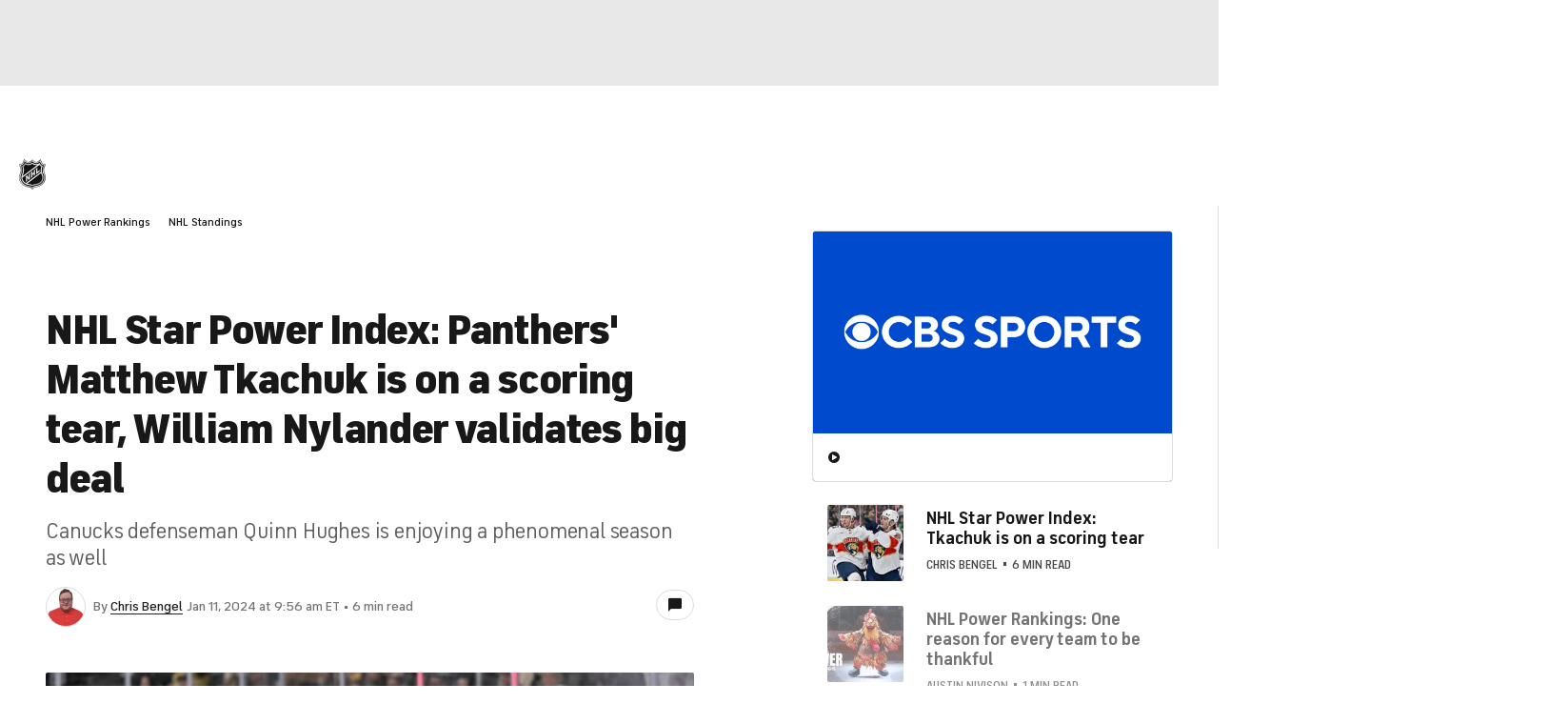

--- FILE ---
content_type: image/svg+xml
request_url: https://sports.cbsimg.net/fly/images/team-logos/395.svg
body_size: 26992
content:
<?xml version="1.0" encoding="UTF-8" standalone="no"?>
<svg width="500px" height="500px" viewBox="0 0 500 500" version="1.1" xmlns="http://www.w3.org/2000/svg" xmlns:xlink="http://www.w3.org/1999/xlink">
    <!-- Generator: Sketch 39.1 (31720) - http://www.bohemiancoding.com/sketch -->
    <title>TOR</title>
    <desc>Created with Sketch.</desc>
    <defs></defs>
    <g id="Page-1" stroke="none" stroke-width="1" fill="none" fill-rule="evenodd">
        <g id="TOR">
            <g id="download-(4)" transform="translate(26.000000, 0.000000)">
                <g id="Group">
                    <path d="M234.329075,310.195496 L227.185313,310.195496 L227.185313,323.620391 L234.329075,323.620391 C235.689791,323.620391 236.772179,322.506805 236.772179,321.176689 L236.772179,312.670131 C236.803104,311.309082 235.689791,310.195496 234.329075,310.195496 L234.329075,310.195496 Z M181.508537,260.579065 C183.920716,260.146003 186.363821,259.743875 188.806925,259.37268 C189.734687,259.218015 190.538746,258.723088 191.095403,257.980698 C191.65206,257.238307 191.868537,256.310319 191.71391,255.382331 L190.105791,245.483791 C189.796537,243.627815 188.002866,242.266766 186.085493,242.545162 C183.642388,242.916357 181.199284,243.318486 178.787104,243.751547 L178.199522,243.844345 L180.920955,260.671863 L181.508537,260.579065 L181.508537,260.579065 Z M222.762985,270.570403 L228.020299,270.570403 C229.937672,270.570403 231.514866,269.023756 231.514866,267.074981 L231.514866,243.101955 C231.514866,241.15318 229.937672,239.5756 228.020299,239.5756 L222.762985,239.5756 C220.814687,239.5756 219.268418,241.184113 219.268418,243.101955 L219.268418,267.074981 C219.237493,268.992824 220.814687,270.570403 222.762985,270.570403 L222.762985,270.570403 Z M223.443343,363.987874 L219.175642,380.846325 L227.74197,380.846325 L223.443343,363.987874 Z M189.858388,327.82727 L197.435104,327.82727 L193.662209,310.999753 L189.858388,327.82727 Z M347.299463,269.858946 C345.753194,269.054689 344.176,268.250433 342.629731,267.446177 C342.134925,267.198713 341.578269,267.074981 341.052537,267.074981 C339.722746,267.074981 338.516657,267.817372 337.898149,268.992824 L326.888716,290.274684 C326.455761,291.109874 326.39391,292.037862 326.672239,292.934917 C326.950567,293.831972 327.569075,294.54343 328.40406,294.976491 C329.950328,295.780747 331.527522,296.585004 333.073791,297.38926 C333.568597,297.636724 334.125254,297.791388 334.712836,297.791388 C336.011701,297.791388 337.217791,297.079931 337.805373,295.904479 L348.814806,274.622618 C349.711642,272.890374 349.031284,270.756001 347.299463,269.858946 L347.299463,269.858946 Z" id="Shape" fill="#00205B"></path>
                    <path d="M231.48394,498.174957 C230.772657,498.174957 230.123224,497.89656 229.628418,497.3707 C223.659821,490.936649 219.144716,484.255135 215.804776,476.985895 C213.980179,472.964613 212.495761,468.7268 211.413373,464.30339 C210.330985,459.87998 209.588776,455.147241 209.217672,450.259837 C197.744358,455.734967 185.374209,460.591438 172.354627,464.705518 C159.304119,468.850532 145.294925,472.376887 130.698149,475.160851 C130.574448,475.191784 130.419821,475.191784 130.265194,475.191784 C129.55391,475.191784 128.873552,474.851522 128.471522,474.263796 C128.038567,473.67607 127.945791,472.93368 128.131343,472.284088 C131.131104,462.756743 134.563821,455.023509 138.955224,448.063598 C128.378746,450.352635 114.58603,452.425142 96.8967164,454.342984 L96.6493134,454.342984 C95.9071045,454.342984 95.2267463,453.971789 94.8247164,453.384063 C94.3917612,452.796338 94.2989851,452.023014 94.5463881,451.342489 C97.0204179,444.599109 99.7109254,438.319723 102.494209,432.628062 C89.4746269,436.092551 73.9191642,438.907449 53.7248955,441.474882 C53.6321194,441.474882 53.5393433,441.505815 53.4465672,441.505815 C52.6115821,441.505815 51.8693731,441.041821 51.4673433,440.299431 C51.0962388,439.55704 51.1271642,438.659985 51.6219701,437.979461 C65.4456119,418.213314 80.1660896,402.004454 96.5565373,388.486761 C85.3306269,383.970552 74.5376716,377.691166 61.7345672,368.163821 C61.1160597,367.699827 60.7758806,366.988369 60.8377313,366.215046 C60.8995821,365.441722 61.3016119,364.792131 61.9819701,364.420935 C76.640597,356.25464 91.4538507,349.789656 107.133015,344.685721 C93.1856716,341.93269 81.9597612,338.344469 72.9295522,333.673596 C72.3110448,333.426132 71.8780896,332.869339 71.7543881,332.188815 C71.6306866,331.50829 71.7853134,330.827765 72.2182687,330.301905 L72.2182687,330.301905 C76.4859701,325.167038 80.6299701,321.08389 85.176,317.557535 C78.1250149,314.618906 71.3523582,311.154417 65.0745075,307.256867 C58.6111045,303.235585 52.4260299,298.657511 46.6739104,293.584509 C45.7770746,292.780252 45.6533731,291.38827 46.4265075,290.460282 C50.3849552,285.758476 55.1474627,281.242267 61.054209,276.602326 C53.5702687,271.683989 46.2409552,266.363524 39.3136716,260.764662 C32.1699104,255.011136 25.1807761,248.793615 18.5936716,242.328632 C18.1607164,241.926503 17.9442388,241.338778 17.9442388,240.720119 C17.9442388,240.132393 18.1607164,239.5756 18.5936716,239.142539 C21.9026866,235.925513 25.582806,233.04875 29.479403,230.635981 C24.5622687,226.429102 19.8616119,221.603563 15.5011343,216.283098 C10.9860299,210.746102 6.68740299,204.497649 2.72895522,197.723336 C2.41970149,197.13561 2.35785075,196.455085 2.57432836,195.836427 C2.79080597,195.217768 3.28561194,194.722841 3.9041194,194.475377 C10.5221493,192.000742 16.6144478,190.330364 22.4902687,189.433309 C17.9133134,180.060629 14.480597,168.924771 11.7282388,154.571888 C11.6045373,153.922296 11.7591642,153.241772 12.1921194,152.715912 C12.6250746,152.190052 13.2435821,151.911656 13.8930149,151.911656 C14.0785672,151.911656 14.2641194,151.942588 14.4496716,151.973521 L14.480597,151.973521 C27.8712836,155.468943 42.2206567,161.810195 50.0757015,165.522148 C51.8384478,157.788914 53.8176716,150.334076 57.5905672,143.652561 C57.992597,142.941104 58.734806,142.508043 59.5388657,142.508043 C60.0027463,142.508043 60.4666269,142.662707 60.8377313,142.941104 L60.8377313,142.941104 C66.775403,147.240782 72.4347463,151.787924 77.6611343,156.458797 C82.7019701,160.975006 87.495403,165.738679 91.886806,170.626083 C94.4226866,166.666667 97.5152239,163.418708 101.288119,160.69661 L101.288119,160.69661 C101.690149,160.418213 102.123104,160.263549 102.586985,160.263549 C103.267343,160.263549 103.885851,160.572878 104.318806,161.067805 C117.709493,177.709725 138.213015,200.692898 160.788537,216.963623 C155.252896,199.703044 147.274149,183.184855 139.419104,167.903984 C139.109851,167.285325 139.078925,166.573868 139.388179,165.955209 C139.666507,165.33655 140.223164,164.903489 140.872597,164.748825 L140.872597,164.748825 C143.686806,164.099233 147.521552,163.635239 152.222209,163.325909 C143.099224,149.437021 135.027701,131.712447 129.49206,113.183618 C129.306507,112.534026 129.430209,111.822569 129.832239,111.265776 C130.234269,110.708983 130.914627,110.368721 131.594985,110.368721 L131.687761,110.368721 C140.285015,110.739916 150.27391,112.626825 158.654687,115.379856 C157.603224,108.760208 157.232119,101.460035 157.541373,93.6030685 C157.850627,86.2719624 158.778388,78.4149963 160.262806,70.2796338 C160.448358,69.2279139 161.376119,68.4545904 162.427582,68.4545904 C162.70591,68.4545904 162.953313,68.5164563 163.200716,68.6092551 C168.86006,70.7436278 175.416239,73.9606533 181.725015,77.6726058 C181.35391,71.3932195 181.477612,64.711705 182.096119,57.8445929 C182.714627,50.9156149 183.82794,43.986637 185.312358,37.7691166 C185.559761,36.7792626 186.425672,36.0987379 187.415284,36.0987379 C187.662687,36.0987379 187.91009,36.1296709 188.126567,36.2224697 C191.992239,37.5835189 196.754746,39.9034892 202.290388,43.1514477 C207.176597,29.16976 214.877015,15.7448651 222.453731,3.34075724 C222.855761,2.66023262 223.567045,2.25810443 224.371104,2.25810443 C225.144239,2.25810443 225.855522,2.66023262 226.288478,3.34075724 C231.205612,11.352388 234.731104,17.5389755 237.792716,23.4162336 C241.472836,30.4998763 244.31797,36.9648602 246.482746,43.1514477 C251.987463,39.9034892 256.74997,37.552586 260.646567,36.2224697 C260.863045,36.1296709 261.110448,36.0987379 261.357851,36.0987379 C262.347463,36.0987379 263.213373,36.7792626 263.460776,37.7691166 C264.945194,43.986637 266.058507,50.9156149 266.677015,57.8445929 C267.295522,64.742638 267.419224,71.3932195 267.048119,77.6726058 C273.356896,73.9297204 279.882149,70.7436278 285.572418,68.6092551 C285.819821,68.5164563 286.098149,68.4545904 286.345552,68.4545904 C287.42794,68.4545904 288.324776,69.2279139 288.510328,70.2796338 C289.994746,78.4149963 290.922507,86.2719624 291.231761,93.6030685 C291.57194,101.460035 291.200836,108.760208 290.149373,115.379856 C298.530149,112.626825 308.519045,110.739916 317.116299,110.368721 L317.209075,110.368721 C317.889433,110.368721 318.538866,110.708983 318.971821,111.234843 C319.373851,111.791636 319.497552,112.503093 319.312,113.152685 C313.776358,131.681514 305.704836,149.406088 296.550925,163.264044 C301.282507,163.573373 305.086328,164.037367 307.900537,164.686959 L307.900537,164.686959 C308.54997,164.841623 309.106627,165.274684 309.384955,165.893343 C309.663284,166.512002 309.663284,167.22346 309.35403,167.842118 L309.35403,167.842118 C301.52991,183.122989 293.551164,199.610245 288.015522,216.870824 C312.570269,198.867854 331.032716,177.647859 344.454328,161.036872 C344.856358,160.511012 345.505791,160.232616 346.155224,160.232616 C346.619104,160.232616 347.05206,160.38728 347.423164,160.634744 L347.423164,160.634744 C351.226985,163.356842 354.288597,166.635734 356.824478,170.564217 C361.215881,165.676813 366.009313,160.91314 371.050149,156.396931 C376.276537,151.726058 381.935881,147.178916 387.842627,142.879238 L387.842627,142.879238 C388.213731,142.600841 388.677612,142.446177 389.172418,142.446177 C389.976478,142.446177 390.718687,142.879238 391.120716,143.559762 C394.924537,150.27221 396.872836,157.727048 398.635582,165.429349 C406.490627,161.717397 420.870925,155.376145 434.230687,151.880723 L434.230687,151.880723 C434.416239,151.84979 434.601791,151.818857 434.787343,151.818857 C435.436776,151.818857 436.086209,152.128186 436.519164,152.623113 C436.952119,153.148973 437.106746,153.829498 436.983045,154.479089 C434.199761,168.831972 430.767045,179.96783 426.221015,189.34051 C432.096836,190.268498 438.189134,191.907944 444.807164,194.382579 C445.425672,194.630042 445.920478,195.094036 446.136955,195.743628 C446.353433,196.362287 446.291582,197.042811 445.982328,197.630537 L446.044179,197.723336 C442.085731,204.497649 437.787104,210.746102 433.272,216.283098 C428.911522,221.603563 424.210866,226.429102 419.262806,230.635981 C423.190328,233.079683 426.839522,235.925513 430.148537,239.142539 C430.581493,239.5756 430.828896,240.132393 430.828896,240.720119 C430.828896,241.307845 430.581493,241.89557 430.179463,242.328632 C423.592358,248.824548 416.603224,255.011136 409.459463,260.764662 C402.532179,266.363524 395.202866,271.683989 387.718925,276.602326 C393.625672,281.242267 398.388179,285.789409 402.315701,290.460282 L402.315701,290.460282 C403.088836,291.38827 402.99606,292.780252 402.099224,293.553576 L402.099224,293.553576 C396.37803,298.626578 390.192955,303.235585 383.698627,307.256867 C377.420776,311.154417 370.679045,314.618906 363.597134,317.557535 C368.143164,321.08389 372.256239,325.167038 376.554866,330.301905 L376.554866,330.301905 C376.987821,330.827765 377.142448,331.50829 377.018746,332.188815 C376.895045,332.869339 376.46209,333.426132 375.843582,333.704529 C366.813373,338.344469 355.587463,341.963623 341.640119,344.716654 C357.319284,349.789656 372.132537,356.25464 386.791164,364.451868 C387.440597,364.823064 387.873552,365.503588 387.935403,366.245979 C387.997254,367.019302 387.657075,367.73076 387.038567,368.194754 C374.235463,377.722098 363.411582,384.032418 352.216597,388.517694 C368.607045,402.035387 383.296597,418.213314 397.151164,438.010393 C397.615045,438.690918 397.676896,439.587973 397.305791,440.330364 C396.903761,441.072754 396.161552,441.536748 395.326567,441.536748 L395.326567,441.536748 C395.233791,441.536748 395.141015,441.536748 395.048239,441.505815 C374.85397,438.938382 359.298507,436.123484 346.278925,432.658995 C349.062209,438.350656 351.721791,444.660975 354.226746,451.373422 C354.474149,452.053947 354.381373,452.82727 353.948418,453.414996 C353.515463,454.002722 352.835104,454.373917 352.123821,454.373917 L351.876418,454.373917 C334.187104,452.456075 320.394388,450.414501 309.81791,448.094531 C314.178388,455.054442 317.64203,462.787676 320.641791,472.345954 C320.858269,473.026479 320.734567,473.768869 320.301612,474.325662 C319.899582,474.882455 319.219224,475.222717 318.538866,475.222717 C318.384239,475.222717 318.260537,475.222717 318.10591,475.191784 L318.10591,475.191784 C301.375284,471.974759 284.242627,466.963623 272.800239,463.313536 C258.296239,458.704529 244.781851,453.724326 235.720716,449.610245 C235.597015,449.548379 235.504239,449.548379 235.380537,449.548379 C235.040358,449.548379 234.669254,449.76491 234.576478,450.167038 C233.617791,454.806978 235.256836,460.684237 239.462687,467.67508 C242.864478,473.366741 246.977552,478.068547 248.523821,479.831725 L248.585672,479.893591 C249.513433,480.945311 249.420657,482.553823 248.400119,483.512744 L233.246687,497.494432 C232.751881,497.958426 232.133373,498.174957 231.48394,498.174957 L231.48394,498.174957 Z" id="Shape" fill="#00205B"></path>
                    <path d="M224.40203,3.74288542 C224.649433,3.74288542 224.927761,3.86661717 225.051463,4.11408067 C233.15391,17.3843108 240.668776,30.7164068 245.369433,44.450631 C245.462209,44.7599604 245.771463,44.976491 246.080716,44.976491 C246.204418,44.976491 246.359045,44.945558 246.482746,44.8527592 C251.461731,41.8831972 256.688119,39.1610987 261.110448,37.6144519 C261.203224,37.5835189 261.265075,37.5835189 261.357851,37.5835189 C261.667104,37.5835189 261.976358,37.8000495 262.038209,38.1403118 C264.945194,50.2660233 266.460537,65.3303638 265.501851,78.9717892 C265.470925,79.4357832 265.84203,79.7760455 266.24406,79.7760455 C266.367761,79.7760455 266.491463,79.7451126 266.64609,79.6523138 C273.016716,75.8166295 280.005851,72.2902747 286.098149,70.0012373 C286.190925,69.9703044 286.283701,69.9393714 286.345552,69.9393714 C286.685731,69.9393714 287.02591,70.1868349 287.087761,70.5580302 C289.840119,85.6223707 291.015284,101.862163 288.510328,116.36971 C288.417552,116.833705 288.788657,117.2049 289.221612,117.2049 C289.314388,117.2049 289.376239,117.2049 289.469015,117.173967 C298.128119,114.173472 308.54997,112.224697 317.209075,111.853502 L317.24,111.853502 C317.734806,111.853502 318.074985,112.317496 317.920358,112.78149 C312.910448,129.547142 304.993552,148.199703 294.664478,163.54244 C294.355224,164.006434 294.664478,164.656026 295.221134,164.686959 C299.581612,164.934422 304.158567,165.367483 307.591284,166.140807 C308.055164,166.264538 308.302567,166.790398 308.08609,167.22346 C299.921791,183.184855 291.51009,200.538233 285.943522,218.757733 C285.788896,219.221727 286.190925,219.623855 286.592955,219.623855 C286.716657,219.623855 286.840358,219.592923 286.96406,219.500124 C311.518806,201.930215 330.506985,180.71022 345.629493,161.995793 C345.784119,161.810195 346.000597,161.717397 346.217075,161.717397 C346.371701,161.717397 346.526328,161.74833 346.65003,161.872061 C350.701254,164.779757 353.793791,168.275179 356.144119,172.17273 C356.298746,172.420193 356.546149,172.543925 356.793552,172.543925 C357.01003,172.543925 357.195582,172.451126 357.350209,172.296461 C366.504119,162.026726 377.018746,152.654046 388.801313,144.147488 C388.925015,144.054689 389.110567,143.992824 389.265194,143.992824 C389.543522,143.992824 389.790925,144.116555 389.945552,144.394952 C393.934925,151.447661 395.883224,159.552091 397.491343,166.759465 C397.584119,167.099728 397.862448,167.316258 398.202627,167.316258 C398.295403,167.316258 398.419104,167.285325 398.511881,167.254392 C409.645015,161.933927 423.004776,156.458797 434.663642,153.427369 C434.725493,153.396437 434.787343,153.396437 434.849194,153.396437 C435.313075,153.396437 435.715104,153.829498 435.622328,154.324425 C433.117373,167.285325 429.746507,179.256372 424.551045,189.680772 C424.303642,190.144766 424.612896,190.701559 425.107701,190.763425 C431.447403,191.66048 437.694328,193.392725 444.343284,195.86736 C444.807164,196.052957 444.992716,196.578817 444.745313,197.011878 C436.952119,210.436773 427.92191,221.510765 417.56191,230.171987 C417.159881,230.512249 417.221731,231.130908 417.654687,231.409305 C421.891463,233.945805 425.695284,236.884435 429.128,240.225192 C429.437254,240.534521 429.437254,241.029448 429.128,241.338778 C415.984716,254.268745 401.666269,265.806731 386.110806,275.952734 C385.646925,276.262064 385.646925,276.880723 386.048955,277.220985 C391.770149,281.675328 396.84191,286.253403 401.171463,291.450136 C401.449791,291.759465 401.38794,292.254392 401.078687,292.532789 C389.790925,302.524128 376.895045,310.597624 361.896239,316.722346 C361.339582,316.938877 361.246806,317.681267 361.741612,318.052462 C367.060776,322.073744 371.390328,326.497154 375.379701,331.291759 C375.688955,331.662955 375.565254,332.250681 375.132299,332.467211 C364.432119,337.973274 351.412537,341.530562 337.929075,343.974264 C337.310567,344.097996 337.279642,344.933185 337.867224,345.118782 C355.092657,350.439248 370.895522,357.337293 386.048955,365.781985 C386.543761,366.060381 386.574687,366.740906 386.141731,367.081168 C375.039522,375.340262 363.720836,382.516704 350.546627,387.651571 C349.98997,387.868102 349.866269,388.57956 350.330149,388.950755 C368.328716,403.612967 383.049194,420.502351 395.883224,438.876516 C396.254328,439.402376 395.852299,440.113833 395.233791,440.113833 L395.141015,440.113833 C376.802269,437.793863 359.731463,434.9171 345.010985,430.895818 C344.949134,430.864885 344.856358,430.864885 344.794507,430.864885 C344.268776,430.864885 343.897672,431.421678 344.145075,431.947538 C347.299463,438.226924 350.144597,444.939371 352.742328,451.961148 C352.927881,452.487008 352.525851,453.012868 352.000119,453.012868 L351.907343,453.012868 C335.362269,451.218758 320.332537,449.115318 308.333493,446.39322 C308.271642,446.39322 308.209791,446.362287 308.14794,446.362287 C307.560358,446.362287 307.189254,447.011878 307.529433,447.537738 C312.601194,455.270973 316.219463,463.653799 319.095522,472.840881 C319.250149,473.335808 318.879045,473.830735 318.384239,473.830735 L318.229612,473.830735 C289.809194,468.355605 253.626507,456.260827 236.153672,448.372927 C235.844418,448.218263 235.535164,448.156397 235.194985,448.156397 C234.143522,448.156397 233.184836,448.867854 232.968358,449.950507 C230.525254,461.859688 244.31797,477.511755 247.317731,480.914378 C247.719761,481.378372 247.688836,482.089829 247.224955,482.52289 L232.071522,496.504578 C231.855045,496.690176 231.607642,496.782975 231.329313,496.782975 C231.050985,496.782975 230.772657,496.659243 230.556179,496.442712 C219.763224,484.811928 211.877254,470.366246 210.485612,449.579312 C210.454687,449.022519 209.990806,448.651324 209.496,448.651324 C209.341373,448.651324 209.217672,448.682257 209.063045,448.744123 C185.652537,459.972779 159.273194,468.262806 130.265194,473.799802 L130.110567,473.799802 C129.615761,473.799802 129.213731,473.304875 129.368358,472.779015 C132.244418,463.591933 135.862687,455.209107 140.934448,447.475872 C141.274627,446.950012 140.903522,446.300421 140.31594,446.300421 C140.25409,446.300421 140.192239,446.300421 140.130388,446.331354 C128.131343,449.053452 113.101612,451.156892 96.5565373,452.951002 L96.4637612,452.951002 C95.9380299,452.951002 95.536,452.425142 95.7215522,451.899282 C98.3192836,444.877506 101.164418,438.195991 104.318806,431.885672 C104.566209,431.359812 104.195104,430.803019 103.669373,430.803019 C103.607522,430.803019 103.545672,430.803019 103.452896,430.833952 C88.7324179,434.855234 71.6616119,437.731997 53.3228657,440.051967 L53.2300896,440.051967 C52.6115821,440.051967 52.2404776,439.34051 52.5806567,438.81465 C65.4456119,420.440485 80.1660896,403.551101 98.1337313,388.888889 C98.5976119,388.517694 98.4739104,387.806236 97.9172537,387.589706 C84.7430448,382.454838 73.4243582,375.278396 62.3221493,367.019302 C61.8582687,366.67904 61.9201194,365.998515 62.4149254,365.720119 C77.5683582,357.275427 93.3712239,350.408315 110.596657,345.056917 C111.184239,344.871319 111.153313,344.03613 110.534806,343.912398 C97.0513433,341.468696 84.0626866,337.911408 73.3315821,332.405345 C72.8986269,332.188815 72.7749254,331.601089 73.0841791,331.229894 C77.0735522,326.435288 81.4031045,322.011878 86.7222687,317.990596 C87.2170746,317.619401 87.1242985,316.877011 86.5676418,316.66048 C71.8471642,310.535758 58.9203582,302.462262 47.6635224,292.470923 C47.3233433,292.192527 47.2924179,291.728533 47.5707463,291.38827 C51.9002985,286.22247 56.9411343,281.613462 62.6932537,277.159119 C63.126209,276.818857 63.0952836,276.169265 62.631403,275.890869 C47.0759403,265.744865 32.7574925,254.206879 19.614209,241.276912 C19.3049552,240.998515 19.3049552,240.503588 19.614209,240.194259 C23.0469254,236.853502 26.8507463,233.88394 31.0875224,231.378372 C31.5204776,231.099975 31.5823284,230.481317 31.1802985,230.141054 C20.8202985,221.510765 11.7900896,210.40584 3.99689552,196.980945 C3.74949254,196.547884 3.93504478,196.022024 4.39892537,195.836427 C11.0478806,193.330859 17.294806,191.629547 23.6345075,190.732492 C24.1602388,190.670626 24.4385672,190.113833 24.1911642,189.649839 C19.0266269,179.225439 15.6557612,167.285325 13.150806,154.293492 C13.0580299,153.798565 13.4291343,153.365504 13.9239403,153.365504 C13.985791,153.365504 14.0476418,153.365504 14.1094925,153.396437 C25.7992836,156.427864 39.1590448,161.933927 50.2612537,167.22346 C50.3849552,167.285325 50.4777313,167.316258 50.6014328,167.316258 C50.9416119,167.316258 51.2199403,167.099728 51.3127164,166.759465 C52.9208358,159.521158 54.8691343,151.416729 58.8585075,144.364019 C59.0131343,144.116555 59.2605373,143.961891 59.5388657,143.961891 C59.6934925,143.961891 59.8481194,144.023756 60.0027463,144.116555 C71.7543881,152.623113 82.2690149,161.995793 91.4538507,172.265528 C91.6084776,172.451126 91.8249552,172.512992 92.0105075,172.512992 C92.2579104,172.512992 92.5053134,172.38926 92.6599403,172.141797 C95.0102687,168.244246 98.102806,164.748825 102.15403,161.841128 C102.277731,161.779263 102.432358,161.717397 102.586985,161.717397 C102.803463,161.717397 103.01994,161.810195 103.174567,161.995793 C119.286687,182.071269 140.161313,204.373917 161.901851,219.56199 C162.025552,219.654788 162.149254,219.685721 162.272955,219.685721 C162.674985,219.685721 163.04609,219.283593 162.891463,218.850532 C157.29397,200.600099 148.913194,183.215788 140.71797,167.22346 C140.501493,166.790398 140.748896,166.264538 141.212776,166.140807 C144.645493,165.367483 149.253373,164.934422 153.582925,164.686959 C154.170507,164.656026 154.479761,164.006434 154.139582,163.54244 C143.810507,148.199703 135.893612,129.547142 130.883701,112.78149 C130.76,112.317496 131.100179,111.822569 131.594985,111.822569 L131.62591,111.822569 C140.285015,112.193764 150.706866,114.142539 159.36597,117.143034 C159.458746,117.173967 159.520597,117.173967 159.613373,117.173967 C160.046328,117.173967 160.386507,116.802772 160.324657,116.338778 C157.788776,101.83123 158.96394,85.5914378 161.747224,70.5270973 C161.809075,70.155902 162.149254,69.9084385 162.489433,69.9084385 C162.582209,69.9084385 162.674985,69.9084385 162.736836,69.9703044 C168.829134,72.2593417 175.818269,75.7856966 182.188896,79.6213808 C182.312597,79.6832467 182.436299,79.7451126 182.590925,79.7451126 C182.992955,79.7451126 183.36406,79.4048503 183.333134,78.9408562 C182.374448,65.3303638 183.889791,50.2660233 186.796776,38.1093789 C186.889552,37.7691166 187.167881,37.552586 187.477134,37.552586 C187.56991,37.552586 187.631761,37.552586 187.724537,37.5835189 C192.177791,39.1301658 197.373254,41.8522643 202.352239,44.8218263 C202.47594,44.8836922 202.599642,44.945558 202.754269,44.945558 C203.063522,44.945558 203.341851,44.7599604 203.465552,44.4196981 C208.166209,30.6854739 215.681075,17.3533779 223.783522,4.08314774 C223.876299,3.86661717 224.123701,3.74288542 224.40203,3.74288542 L224.40203,3.74288542 Z M224.40203,0.83518931 C223.783522,0.83518931 223.19594,0.989853997 222.639284,1.26825043 C222.051701,1.57757981 221.587821,2.04157387 221.247642,2.59836674 C216.330507,10.6409305 212.77409,16.8893838 209.712478,22.7666419 C206.341612,29.2934917 203.651104,35.2944816 201.548179,41.017075 C196.569194,38.1712447 192.239642,36.0987379 188.652299,34.8304875 C188.281194,34.7067558 187.879164,34.6139569 187.446209,34.6139569 C186.642149,34.6758228 185.83809,34.9232863 185.219582,35.4182133 C184.570149,35.9131403 184.106269,36.6245979 183.920716,37.4288542 C182.405373,43.7082405 181.29206,50.6990844 180.673552,57.6899282 C180.147821,63.6599852 179.962269,69.5063103 180.178746,75.074239 C174.519403,71.8881465 168.798209,69.1351151 163.757373,67.217273 L163.757373,67.217273 L163.757373,67.217273 C163.355343,67.0626083 162.922388,66.9698095 162.489433,66.9698095 C160.726687,66.9698095 159.211343,68.2380599 158.871164,69.9703044 L158.840239,70.0321703 L158.840239,70.0321703 C157.324896,78.2293987 156.42806,86.1482306 156.118806,93.5412027 C155.840478,100.593912 156.087881,107.213561 156.89194,113.30735 C148.882269,110.894581 139.728358,109.286068 131.749612,108.914873 L131.594985,108.914873 C130.450746,108.914873 129.337433,109.471665 128.657075,110.399654 C127.976716,111.296709 127.760239,112.503093 128.100418,113.616679 C130.790925,122.587231 134.069015,131.434051 137.872836,139.878743 C141.491104,147.95224 145.449552,155.376145 149.686328,162.026726 C146.006209,162.336055 142.944597,162.769117 140.563343,163.325909 L140.563343,163.325909 L140.563343,163.325909 C139.45003,163.573373 138.553194,164.315763 138.058388,165.33655 C137.594507,166.357337 137.594507,167.532789 138.120239,168.553576 L138.120239,168.553576 L138.120239,168.553576 C145.264,182.504331 152.531463,197.475872 157.943403,213.066073 C136.945075,197.13561 118.018746,175.822816 105.432119,160.17075 L105.432119,160.17075 L105.432119,160.17075 C104.720836,159.304628 103.700299,158.809701 102.586985,158.809701 C101.813851,158.809701 101.102567,159.026231 100.48406,159.490225 L100.453134,159.490225 L100.453134,159.490225 C98.3192836,161.036872 96.3400597,162.769117 94.6082388,164.686959 C93.5877015,165.800544 92.6290149,167.006929 91.7321791,168.275179 C87.6500299,163.820836 83.2586269,159.521158 78.6507463,155.376145 C73.3625075,150.674338 67.6722388,146.096263 61.7036418,141.765652 C61.0851343,141.301658 60.312,141.054195 59.5388657,141.054195 C58.2090746,141.054195 56.9720597,141.765652 56.3226269,142.910171 C54.4361791,146.250928 52.8280597,150.086612 51.4054925,154.602821 C50.4777313,157.572383 49.7355224,160.541945 49.0551642,163.418708 C43.7669254,160.975006 38.5405373,158.716902 33.4378507,156.737194 C26.665194,154.076961 20.3873433,152.004454 14.8207761,150.581539 L14.8207761,150.581539 L14.8207761,150.581539 C14.5115224,150.48874 14.2022687,150.457807 13.9239403,150.457807 C12.8106269,150.457807 11.7900896,150.952734 11.078806,151.787924 C10.3675224,152.654046 10.089194,153.767632 10.2747463,154.850285 L10.2747463,154.850285 L10.2747463,154.850285 C11.6354627,161.933927 13.150806,168.120515 14.8826269,173.781242 C16.4907463,179.101707 18.2844179,183.896313 20.3254925,188.319723 C14.9444776,189.309577 9.37791045,190.887157 3.37838806,193.114328 L3.37838806,193.114328 L3.37838806,193.114328 C2.35785075,193.516456 1.55379104,194.320713 1.18268657,195.3415 C0.842507463,196.39322 0.935283582,197.506805 1.4919403,198.465726 L1.4919403,198.465726 L1.4919403,198.465726 C5.48131343,205.332838 9.81086567,211.643158 14.3878209,217.211086 C18.3462687,222.067558 22.6139701,226.521901 27.0672239,230.450384 C23.6654328,232.677555 20.5110448,235.244989 17.5731343,238.090819 L17.5731343,238.090819 C16.8618507,238.771344 16.4598209,239.730265 16.4598209,240.720119 C16.4598209,241.709973 16.8618507,242.668894 17.5731343,243.380351 C24.1911642,249.907201 31.2112239,256.124722 38.3859104,261.909181 C44.8493134,267.105914 51.6219701,272.086117 58.5492537,276.695125 C56.415403,278.458302 54.4671045,280.159614 52.6115821,281.891858 C49.9210746,284.397426 47.5398209,286.902994 45.3441194,289.532294 C44.7256119,290.274684 44.4163582,291.202673 44.478209,292.192527 C44.5709851,293.151448 45.0039403,294.01757 45.7152239,294.667162 L45.7152239,294.667162 C48.5912836,297.203662 51.6219701,299.678297 54.6835821,301.936402 C57.7761194,304.256372 61.0232836,306.452611 64.3013731,308.494185 C67.6103881,310.566691 71.1049552,312.515466 74.6304478,314.309577 C77.135403,315.577827 79.7331343,316.815145 82.361791,317.959663 C78.465194,321.207622 74.816,324.888641 71.1049552,329.40485 L71.1049552,329.373917 L71.1049552,329.373917 C70.3936716,330.24004 70.1153433,331.384558 70.3318209,332.467211 C70.5482985,333.549864 71.2595821,334.477852 72.249194,335.003712 L72.249194,335.003712 C77.4755821,337.694878 83.5369552,340.076714 90.3096119,342.118288 C93.8660299,343.20094 97.608,344.159861 101.597373,345.056917 C95.9071045,347.036625 90.3096119,349.20193 84.8358209,351.552833 C76.9189254,354.955457 69.0020299,358.853007 61.2706866,363.183618 L61.2397612,363.183618 L61.2397612,363.183618 C60.1573731,363.802277 59.4460896,364.915862 59.3533134,366.15318 C59.2605373,367.42143 59.817194,368.596882 60.8377313,369.339272 C67.0537313,373.979213 72.7130746,377.753031 78.0940896,380.970057 C83.351403,384.094284 88.5159403,386.723583 93.7423284,388.919822 C78.0013134,402.190052 63.7756418,418.027716 50.4158806,437.144271 C49.6118209,438.28879 49.5190448,439.742638 50.1684776,440.949023 C50.8179104,442.18634 52.0549254,442.928731 53.4465672,442.928731 C53.601194,442.928731 53.7558209,442.928731 53.9413731,442.897798 C63.8993433,441.629547 72.5893731,440.330364 80.5062687,438.907449 C87.6191045,437.639198 93.9897313,436.278149 99.8655522,434.793368 C97.5461493,439.773571 95.3195224,445.124969 93.216597,450.81663 L93.216597,450.81663 L93.216597,450.81663 C92.8145672,451.961148 92.969194,453.229399 93.6495522,454.219253 C94.3299104,455.209107 95.4741493,455.796832 96.6802388,455.796832 C96.8039403,455.796832 96.9585672,455.796832 97.0822687,455.7659 L97.0822687,455.7659 C106.019701,454.806978 113.751045,453.817124 120.678328,452.796338 C126.368597,451.961148 131.440358,451.064093 136.017313,450.167038 C134.532896,452.765405 133.172179,455.45657 131.873313,458.333333 C130.017791,462.478347 128.347821,466.901757 126.801552,471.851027 C126.461373,472.964613 126.646925,474.20193 127.358209,475.129918 C128.038567,476.088839 129.182806,476.645632 130.327045,476.645632 C130.574448,476.645632 130.790925,476.614699 131.007403,476.583766 L131.007403,476.583766 C138.305791,475.191784 145.511403,473.614204 152.407761,471.88196 C159.36597,470.149715 166.231403,468.20094 172.818507,466.097501 C179.436537,463.994061 185.961791,461.674091 192.177791,459.230389 C197.558806,457.126949 202.847045,454.837911 207.949731,452.456075 C208.351761,456.662955 209.063045,460.746102 210.021731,464.61272 C211.135045,469.097996 212.650388,473.45954 214.50591,477.542687 C217.876776,484.966592 222.484657,491.771839 228.576955,498.298688 C229.319164,499.102945 230.401552,499.566939 231.48394,499.566939 C232.473552,499.566939 233.432239,499.195744 234.174448,498.515219 L234.174448,498.515219 L234.174448,498.515219 L249.327881,484.533531 L249.327881,484.533531 L249.327881,484.533531 C250.101015,483.822074 250.564896,482.83222 250.626746,481.7805 C250.688597,480.697847 250.348418,479.67706 249.637134,478.872804 L249.575284,478.810938 C236.772179,464.179659 235.318687,455.487503 235.844418,451.249691 C244.936478,455.301905 258.172537,460.18931 272.367284,464.674585 C280.129552,467.14922 287.860896,469.376392 295.282985,471.3561 C303.385433,473.490473 310.962149,475.25365 317.827582,476.583766 C318.074985,476.614699 318.291463,476.645632 318.538866,476.645632 C319.683104,476.645632 320.796418,476.088839 321.476776,475.160851 C322.157134,474.232863 322.373612,472.995546 322.033433,471.88196 L322.033433,471.88196 L322.033433,471.88196 C320.456239,466.901757 318.817194,462.478347 316.961672,458.364266 C315.662806,455.487503 314.30209,452.765405 312.786746,450.197971 C317.363701,451.125959 322.435463,451.992081 328.125731,452.82727 C335.053015,453.848057 342.784358,454.837911 351.721791,455.796832 C351.845493,455.796832 352.000119,455.827765 352.123821,455.827765 C353.32991,455.827765 354.474149,455.24004 355.154507,454.250186 C355.834866,453.260332 356.020418,451.992081 355.587463,450.847562 L355.587463,450.847562 L355.587463,450.847562 C353.484537,445.155902 351.25791,439.804504 348.938507,434.824301 C354.814328,436.309082 361.215881,437.639198 368.297791,438.938382 C376.214687,440.361297 384.904716,441.66048 394.862687,442.928731 L394.862687,442.928731 C395.017313,442.959663 395.17194,442.959663 395.326567,442.959663 C396.718209,442.959663 397.955224,442.18634 398.604657,440.979955 C399.25409,439.742638 399.130388,438.28879 398.357254,437.175204 L398.357254,437.175204 C384.966567,418.027716 370.771821,402.220985 355.030806,388.950755 C360.257194,386.723583 365.390806,384.125217 370.679045,381.00099 C376.06006,377.814897 381.719403,374.010146 387.935403,369.370205 L387.935403,369.370205 L387.935403,369.370205 C388.95594,368.627815 389.481672,367.42143 389.419821,366.15318 C389.327045,364.884929 388.646687,363.771344 387.533373,363.183618 C379.80203,358.88394 371.885134,354.955457 363.968239,351.552833 C358.494448,349.20193 352.896955,347.036625 347.206687,345.056917 C351.19606,344.159861 354.93803,343.20094 358.494448,342.118288 C365.236179,340.076714 371.328478,337.694878 376.554866,335.003712 C377.544478,334.508785 378.255761,333.580797 378.472239,332.467211 C378.688716,331.353625 378.410388,330.24004 377.699104,329.373917 L377.699104,329.373917 L377.699104,329.373917 C373.957134,324.888641 370.30794,321.176689 366.442269,317.959663 C369.070925,316.815145 371.668657,315.577827 374.173612,314.309577 C377.699104,312.515466 381.193672,310.566691 384.502687,308.494185 C387.780776,306.452611 391.02794,304.256372 394.120478,301.936402 C397.18209,299.647365 400.212776,297.203662 403.088836,294.667162 L403.088836,294.667162 L403.088836,294.667162 C403.800119,294.01757 404.233075,293.151448 404.325851,292.192527 C404.387701,291.233606 404.109373,290.274684 403.490866,289.532294 C401.295164,286.902994 398.91391,284.397426 396.223403,281.891858 C394.367881,280.159614 392.419582,278.458302 390.254806,276.726058 C397.18209,272.086117 403.985672,267.136847 410.418149,261.940114 C417.623761,256.155655 424.612896,249.907201 431.230925,243.411284 L431.230925,243.411284 L431.230925,243.411284 C431.942209,242.73076 432.344239,241.771839 432.313313,240.781985 C432.313313,239.761198 431.911284,238.802277 431.2,238.090819 L431.2,238.090819 L431.2,238.090819 C428.293015,235.244989 425.107701,232.677555 421.70591,230.450384 C426.159164,226.521901 430.426866,222.067558 434.416239,217.211086 C438.993194,211.612225 443.322746,205.301905 447.312119,198.465726 L447.312119,198.465726 L447.312119,198.465726 C447.868776,197.537738 447.961552,196.39322 447.590448,195.372433 C447.219343,194.351646 446.415284,193.547389 445.425672,193.145261 L445.425672,193.145261 L445.425672,193.145261 C439.426149,190.887157 433.859582,189.309577 428.478567,188.350656 C430.519642,183.927246 432.313313,179.13264 433.921433,173.812175 C435.653254,168.151448 437.137672,161.96486 438.529313,154.881218 L438.498388,154.850285 L438.498388,154.850285 C438.714866,153.767632 438.436537,152.654046 437.725254,151.787924 C437.01397,150.921802 435.993433,150.457807 434.880119,150.457807 C434.570866,150.457807 434.261612,150.48874 433.983284,150.581539 L433.952358,150.581539 L433.952358,150.581539 C428.385791,152.035387 422.10794,154.107894 415.335284,156.737194 C410.263522,158.716902 405.006209,160.975006 399.71797,163.449641 C399.037612,160.572878 398.295403,157.603316 397.367642,154.633754 C395.945075,150.117545 394.367881,146.281861 392.450507,142.941104 C391.801075,141.796585 390.56406,141.085127 389.234269,141.085127 C388.430209,141.085127 387.688,141.332591 387.069493,141.796585 C381.100896,146.127196 375.410627,150.705271 370.153313,155.407077 C365.545433,159.521158 361.15403,163.851769 357.071881,168.306112 C356.175045,167.037862 355.216358,165.86241 354.195821,164.717892 C352.464,162.800049 350.484776,161.067805 348.381851,159.521158 L348.381851,159.521158 L348.381851,159.521158 C347.701493,159.057164 346.959284,158.809701 346.217075,158.809701 C345.103761,158.809701 344.052299,159.304628 343.37194,160.17075 C334.21803,171.492205 326.084657,180.71022 317.765731,189.123979 C312.724896,194.258847 307.560358,199.084385 302.457672,203.538728 C298.653851,206.848552 294.788179,210.003712 290.891582,212.973274 C296.272597,197.414006 303.54006,182.504331 310.652896,168.553576 L310.652896,168.553576 L310.652896,168.553576 C311.178627,167.532789 311.178627,166.357337 310.714746,165.33655 C310.250866,164.315763 309.323104,163.573373 308.209791,163.325909 L308.209791,163.325909 L308.209791,163.325909 C305.828537,162.800049 302.766925,162.366988 299.086806,162.057659 C303.323582,155.407077 307.28203,147.983172 310.900299,139.909676 C314.704119,131.464984 317.982209,122.618164 320.672716,113.616679 C321.012896,112.503093 320.796418,111.327642 320.11606,110.399654 C319.435701,109.471665 318.353313,108.945805 317.209075,108.945805 L317.054448,108.945805 L317.054448,108.945805 C309.075701,109.286068 299.921791,110.894581 291.912119,113.338283 C292.716179,107.244494 292.994507,100.624845 292.685254,93.5721356 C292.376,86.1791636 291.448239,78.2603316 289.963821,70.0631032 L289.963821,70.0631032 C289.654567,68.3308587 288.139224,67.0626083 286.345552,67.0626083 C285.912597,67.0626083 285.479642,67.1554071 285.077612,67.3100718 L285.077612,67.3100718 L285.077612,67.3100718 C280.036776,69.2279139 274.315582,71.9500124 268.656239,75.1670379 C268.841791,69.5991091 268.687164,63.7837169 268.161433,57.782727 C267.542925,50.7918832 266.398687,43.7701064 264.914269,37.5216531 L264.914269,37.5216531 L264.914269,37.5216531 C264.512239,35.8822074 263.058746,34.7376887 261.388776,34.7376887 L261.388776,34.7376887 C260.986746,34.7376887 260.584716,34.7995546 260.213612,34.9542193 L260.213612,34.9542193 C256.595343,36.2224697 252.265791,38.2949765 247.317731,41.1408067 C245.214806,35.3872804 242.524299,29.3862905 239.153433,22.8903737 C236.091821,16.9821826 232.535403,10.7646622 227.618269,2.72209849 C227.27809,2.16530562 226.783284,1.70131156 226.226627,1.39198218 C225.608119,0.989853997 224.989612,0.83518931 224.40203,0.83518931 L224.40203,0.83518931 L224.40203,0.83518931 Z" id="Shape" fill="#FFFFFF"></path>
                    <path d="M303.94209,251.670379 C300.725851,250.618659 297.447761,249.597872 294.231522,248.608018 L296.705552,241.276912 C306.168716,244.153675 315.631881,247.339767 324.909493,250.74239 L322.435463,258.073497 C319.250149,256.898045 316.03391,255.753526 312.848597,254.639941 L312.261015,254.454343 L299.921791,291.17174 C297.354985,290.274684 294.757254,289.408562 292.221373,288.573373 L304.560597,251.855976 L303.94209,251.670379 L303.94209,251.670379 Z M289.49994,302.585994 L312.848597,302.585994 L312.848597,310.195496 L297.447761,310.195496 L297.447761,319.011383 L307.931463,319.011383 L307.931463,326.620886 L297.447761,326.620886 L297.447761,335.436773 L312.848597,335.436773 L312.848597,343.015343 L289.49994,343.015343 L289.49994,302.585994 Z M285.325015,384.248948 L293.334687,384.248948 L293.334687,385.95026 C293.334687,387.311309 294.448,388.424895 295.808716,388.424895 L302.364896,388.424895 C303.725612,388.424895 304.838925,387.311309 304.838925,385.95026 L304.838925,383.444692 C304.838925,382.516704 304.189493,381.619649 303.509134,381.279386 C303.323582,381.186587 289.159761,374.876268 289.159761,374.876268 C286.469254,373.515219 285.29409,370.762188 285.29409,367.761693 L285.29409,363.585746 C285.29409,359.162336 288.912358,355.605048 293.365612,355.605048 L304.746149,355.605048 C309.199403,355.605048 312.817672,359.193269 312.817672,363.585746 L312.817672,367.328632 L304.808,367.328632 L304.808,365.62732 C304.808,364.266271 303.694687,363.183618 302.33397,363.183618 L295.777791,363.183618 C294.417075,363.183618 293.303761,364.297204 293.303761,365.658253 L293.303761,366.555308 C293.303761,367.483296 293.953194,368.380351 294.633552,368.720614 C294.819104,368.813413 308.982925,375.123732 308.982925,375.123732 C311.673433,376.484781 312.848597,379.237812 312.848597,382.238307 L312.848597,388.022767 C312.848597,392.446177 309.230328,396.003464 304.777075,396.003464 L293.396537,396.003464 C288.943284,396.003464 285.325015,392.415244 285.325015,388.022767 L285.325015,384.248948 L285.325015,384.248948 L285.325015,384.248948 L285.325015,384.248948 Z M271.965254,263.022767 L276.418507,236.698837 C279.109015,237.193764 281.768597,237.719624 284.397254,238.245484 L276.634985,284.057164 C274.53206,283.624103 272.429134,283.221975 270.295284,282.819847 C267.326448,274.034892 264.326687,265.126206 261.296,256.341252 L260.522866,254.083148 L256.069612,280.407077 C253.379104,279.974016 250.688597,279.602821 248.029015,279.231626 L255.791284,233.419946 C257.925134,233.729275 260.058985,234.007671 262.192836,234.347934 C265.192597,243.071022 268.223284,251.979708 271.192119,260.764662 L271.965254,263.022767 L271.965254,263.022767 Z M269.831403,372.030438 L269.831403,379.609008 L257.461254,379.609008 L257.461254,396.034397 L249.482507,396.034397 L249.482507,355.605048 L274.810388,355.605048 L274.810388,363.214551 L257.461254,363.214551 L257.461254,372.030438 L269.831403,372.030438 Z M256.719045,343.015343 L256.719045,302.585994 L264.63594,302.585994 L264.63594,335.436773 L279.263642,335.436773 L279.263642,343.015343 L256.719045,343.015343 Z M178.941731,152.808711 C189.889313,169.2341 204.207761,182.906459 221.464119,193.45459 C221.495045,193.485523 221.556896,193.45459 221.587821,193.423658 C221.587821,193.423658 221.618746,193.392725 221.618746,193.330859 C221.464119,180.803019 221.587821,168.089582 221.958925,155.561742 C221.958925,155.128681 221.773373,154.726553 221.433194,154.479089 C211.815403,147.11705 203.991284,137.899035 198.239164,127.072507 L198.455642,126.948775 C204.94997,136.940114 213.052418,145.508537 221.835224,151.726058 C221.928,151.787924 222.113552,151.726058 222.113552,151.571393 C222.268179,146.993318 222.422806,143.188567 222.608358,139.600346 C223.257791,129.114081 223.752597,118.225687 224.154627,107.213561 C224.154627,106.811433 224.030925,106.440238 223.783522,106.130908 C215.804776,96.5416976 209.681552,87.5402128 205.073672,78.6624598 L205.290149,78.538728 C210.856716,87.2308834 217.196418,95.335313 224.061851,102.57362 C224.092776,102.604553 224.154627,102.604553 224.154627,102.604553 C224.216478,102.604553 224.309254,102.542687 224.309254,102.449889 C224.834985,85.467706 225.020537,68.4545904 224.896836,51.8436031 L225.144239,51.8436031 C226.535881,67.4956694 227.185313,100.810443 226.690507,129.392477 C226.690507,129.454343 226.721433,129.516209 226.752358,129.547142 C226.814209,129.609008 226.93791,129.639941 226.999761,129.609008 C234.452776,125.927988 242.029493,120.731255 250.07009,113.647612 L250.255642,113.83321 C242.926328,121.690176 235.318687,127.783964 226.999761,132.454838 C226.783284,132.57857 226.628657,132.826033 226.628657,133.073497 C226.566806,135.579065 226.535881,137.868102 226.443104,140.033408 C225.700896,156.149468 225.700896,175.23509 226.412179,198.40386 C226.412179,198.558525 226.597731,198.620391 226.721433,198.558525 C245.647761,185.040831 259.811582,170.533284 268.841791,155.407077 L269.058269,155.530809 C261.69803,170.81168 246.297194,188.041326 226.814209,202.82727 C226.659582,202.951002 226.566806,203.1366 226.566806,203.322197 C226.690507,206.941351 226.845134,210.591438 226.999761,214.241524 C226.999761,214.334323 226.968836,214.427122 226.906985,214.519921 C226.845134,214.581787 226.752358,214.643653 226.628657,214.643653 L226.628657,214.643653 L226.628657,214.643653 L222.515582,214.643653 C222.33003,214.643653 222.175403,214.488988 222.144478,214.30339 C221.958925,209.13759 221.804299,203.817124 221.711522,198.063598 C221.711522,197.908933 221.618746,197.754269 221.495045,197.692403 C204.14591,186.680277 188.559522,170.378619 178.725254,152.963375 L178.941731,152.808711 L178.941731,152.808711 Z M192.456119,372.030438 L192.456119,379.609008 L180.08597,379.609008 L180.08597,388.424895 L197.435104,388.424895 L197.435104,396.034397 L172.076299,396.034397 L172.076299,355.605048 L197.435104,355.605048 L197.435104,363.214551 L180.08597,363.214551 L180.08597,372.030438 L192.456119,372.030438 Z M188.157493,335.436773 L186.456597,343.015343 L178.323224,343.015343 L188.250269,302.585994 L199.043224,302.585994 L209.001194,343.015343 L200.867821,343.015343 L199.166925,335.436773 L188.157493,335.436773 Z M218.000478,355.605048 L228.917134,355.605048 L239.833791,396.034397 L231.607642,396.034397 L229.690269,388.424895 L217.227343,388.424895 L215.279045,396.034397 L207.052896,396.034397 L218.000478,355.605048 Z M210.887642,269.704281 L210.887642,240.874783 C210.887642,235.956446 214.84609,231.904232 219.701373,231.842366 C221.587821,231.811433 223.474269,231.811433 225.391642,231.811433 C227.27809,231.811433 229.195463,231.811433 231.08191,231.842366 C235.937194,231.904232 239.895642,235.956446 239.895642,240.874783 L239.895642,269.704281 C239.895642,274.529819 236.091821,278.334571 231.08191,278.334571 C224.86591,278.272705 220.536358,278.334571 219.577672,278.334571 C214.691463,278.334571 210.887642,274.560752 210.887642,269.704281 L210.887642,269.704281 Z M236.710328,331.198961 L227.185313,331.198961 L227.185313,343.015343 L219.268418,343.015343 L219.268418,302.585994 L236.710328,302.585994 C241.132657,302.585994 244.689075,306.143281 244.689075,310.566691 L244.689075,323.218263 C244.689075,327.641673 241.132657,331.198961 236.710328,331.198961 L236.710328,331.198961 Z M187.600836,234.502598 C188.033791,234.440732 188.466746,234.4098 188.899701,234.4098 C193.229254,234.4098 197.033075,237.657758 197.744358,241.988369 L200.125612,256.712447 C200.744119,260.609998 198.641194,264.445682 194.992,265.992329 L194.311642,266.301658 L194.744597,266.920317 C197.620657,271.003464 200.496716,275.117545 203.403701,279.231626 C200.775045,279.571888 198.146388,279.943083 195.486806,280.345212 C192.548896,276.200198 189.610985,272.055184 186.704,267.972037 L186.487522,267.662707 L186.116418,267.724573 C185.003104,267.910171 183.858866,268.095768 182.745552,268.281366 L182.15797,268.374165 L184.384597,282.139322 C181.725015,282.603316 179.034507,283.098243 176.374925,283.59317 L168.952836,237.719624 C175.106985,236.482306 181.384836,235.430586 187.600836,234.502598 L187.600836,234.502598 Z M161.561672,388.424895 L161.561672,396.034397 L137.903761,396.034397 L137.903761,355.605048 L145.913433,355.605048 L145.913433,388.424895 L161.561672,388.424895 Z M160.139104,343.015343 L160.139104,324.362781 L152.995343,340.540708 L145.851582,324.362781 L145.851582,343.015343 L137.903761,343.015343 L137.903761,302.585994 L144.212537,302.585994 L152.995343,322.847068 L161.747224,302.585994 L168.056,302.585994 L168.056,343.015343 L160.139104,343.015343 Z M81.7432836,227.449889 C81.6195821,227.295224 81.4340299,227.233358 81.2484776,227.233358 L80.0423881,227.233358 C68.1361194,227.233358 57.4050149,224.20193 47.1996418,217.953477 L47.3233433,217.736946 C56.9720597,222.345954 66.0022687,224.573125 74.9397015,224.573125 C76.2076418,224.573125 77.5065075,224.51126 78.7744478,224.418461 C76.5478209,222.191289 74.5067463,220.211581 72.5893731,218.417471 C59.569791,205.796832 48.8386866,194.351646 39.7466269,183.525118 L39.9321791,183.370453 C50.7251343,194.660975 60.1264478,203.971789 68.6309254,211.797822 L68.7546269,211.735956 C69.929791,204.559515 69.342209,197.785202 66.9918806,191.041821 L67.2083582,190.949023 C70.5792239,197.878 71.9399403,205.487503 71.2595821,213.530067 C71.2286567,213.839396 71.3523582,214.148726 71.5997612,214.365256 C79.3001791,221.139569 86.5676418,227.975749 93.2475224,234.62633 C93.2784478,234.62633 93.2784478,234.62633 93.2784478,234.595397 C93.2784478,225.160851 90.7425672,216.716159 85.4543284,208.766394 L85.6398806,208.61173 C92.6290149,216.778025 96.278209,226.460035 96.4637612,237.348429 C96.4637612,237.657758 96.5874627,237.967087 96.8039403,238.183618 C97.855403,239.266271 98.9068657,240.348924 99.8964776,241.400643 C99.9583284,241.462509 99.9892537,241.586241 99.9892537,241.67904 C100.020179,241.802772 99.9583284,241.89557 99.8655522,241.957436 L97.0513433,243.287553 C96.9894925,243.287553 96.9585672,243.318486 96.8967164,243.318486 C96.8039403,243.318486 96.6802388,243.287553 96.6183881,243.194754 C90.9281194,236.977233 86.0419104,231.811433 81.7432836,227.449889 L81.7432836,227.449889 Z M119.781493,305.029696 L101.999403,270.632269 L101.442746,270.910666 C98.4429851,272.488245 95.4432239,274.127691 92.4743881,275.767137 L88.9179701,268.900025 C97.5461493,264.105419 106.421731,259.496412 115.328239,255.227666 L118.884657,262.094779 C115.823045,263.548627 112.761433,265.064341 109.730746,266.610987 L109.205015,266.889384 L127.01803,301.28681 C124.605851,302.524128 122.162746,303.761445 119.781493,305.029696 L119.781493,305.029696 Z M133.852537,247.89656 C137.408955,246.659243 141.027224,245.421925 144.614567,244.246474 C145.480478,243.968077 146.408239,243.813413 147.305075,243.813413 C151.108896,243.813413 154.634388,246.349913 155.840478,249.969067 L165.087164,277.282851 C165.829373,279.479089 165.674746,281.829993 164.654209,283.871566 C163.633672,285.975006 161.809075,287.521653 159.551522,288.264044 C155.964179,289.439495 152.314985,290.676813 148.758567,291.91413 C147.799881,292.254392 146.810269,292.43999 145.789731,292.43999 C142.109612,292.43999 138.831522,290.089087 137.656358,286.593665 L128.409672,259.279881 C126.832478,254.609008 129.275582,249.505073 133.852537,247.89656 L133.852537,247.89656 Z M282.82006,428.173719 C277.995701,428.173719 273.542448,427.709725 269.336597,426.998268 C269.274746,426.998268 269.212896,427.060134 269.274746,427.122 C273.387821,431.112348 281.583045,435.195496 286.221851,437.020539 L288.417552,437.886662 L286.098149,437.484534 C280.686209,436.587478 269.367522,431.205147 263.213373,425.853749 C263.151522,425.791883 263.058746,425.76095 262.96597,425.730017 C252.884299,423.44098 244.256119,420.378619 235.62794,420.378619 C224.40203,420.378619 216.237731,422.946053 212.186507,434.112843 C211.97003,431.607275 212.217433,429.380104 212.805015,427.431329 C212.83594,427.33853 212.805015,427.276664 212.743164,427.214798 C210.547463,425.76095 202.228537,420.59515 193.971463,420.59515 C181.570388,420.59515 165.612896,434.514972 153.366448,435.937887 C159.304119,433.927246 165.953075,429.472903 172.663881,425.389755 C172.725731,425.358822 172.694806,425.266023 172.632955,425.23509 C161.314269,423.007919 147.088597,425.451621 131.997015,429.287305 C146.439164,423.688443 161.221493,420.687949 176.622328,422.976986 C176.715104,422.976986 176.776955,422.976986 176.838806,422.91512 C182.621851,419.636229 188.37397,417.099728 193.631284,417.099728 C203.403701,417.099728 211.815403,422.17273 214.351284,423.843108 C214.413134,423.874041 214.50591,423.874041 214.536836,423.812175 C218.433433,418.089582 226.47403,415.769611 234.916657,415.769611 C248.307343,415.769611 268.934567,425.699084 285.386866,425.699084 C303.416358,425.699084 308.54997,424.059639 313.930985,422.91512 C308.859224,424.956694 300.787701,428.173719 282.82006,428.173719 L282.82006,428.173719 Z M357.257433,276.478594 L344.021373,302.091067 C342.536955,304.96783 339.62997,306.76194 336.382806,306.76194 C334.960239,306.76194 333.506746,306.390745 332.238806,305.71022 C328.898866,303.91611 325.497075,302.183865 322.126209,300.482554 C319.992358,299.430834 318.415164,297.605791 317.703881,295.378619 C316.992597,293.182381 317.178149,290.86241 318.260537,288.789903 L331.496597,263.177431 C333.042866,260.207869 336.197254,258.290027 339.537194,258.290027 C340.928836,258.290027 342.227701,258.599357 343.464716,259.218015 C346.835582,260.919327 350.237373,262.651571 353.546388,264.445682 C357.845015,266.703786 359.514985,272.086117 357.257433,276.478594 L357.257433,276.478594 Z M363.844537,229.398664 C365.019701,229.46053 366.225791,229.522395 367.400955,229.522395 C375.627104,229.522395 383.605851,227.697352 392.512358,223.737936 L392.63606,223.954467 C383.482149,229.553328 373.184,232.368226 361.215881,232.491957 C360.844776,232.491957 360.473672,232.646622 360.226269,232.925019 C356.793552,236.513239 353.824716,239.668399 351.134209,242.637961 C351.041433,242.73076 350.948657,242.792626 350.824955,242.792626 C350.763104,242.792626 350.701254,242.761693 350.639403,242.73076 L347.763343,241.245979 C347.670567,241.184113 347.608716,241.122247 347.608716,240.998515 C347.577791,240.905716 347.608716,240.812918 347.701493,240.720119 C354.968955,233.203415 362.916776,225.593912 371.359403,218.077209 C371.606806,217.860678 371.761433,217.520416 371.730507,217.180153 C371.050149,208.147736 372.008836,200.197971 374.668418,192.866865 L374.915821,192.928731 C373.431403,200.476367 373.184,208.209602 374.235463,215.293244 C374.235463,215.35511 374.297313,215.386043 374.328239,215.386043 C374.359164,215.386043 374.39009,215.386043 374.39009,215.35511 C385.523224,204.806978 395.852299,194.722841 405.995821,184.514972 L406.181373,184.669636 C397.615045,194.691908 388.275582,204.837911 378.410388,214.798317 C373.555104,219.407325 368.63797,224.263796 363.813612,229.213066 C363.782687,229.243999 363.782687,229.305865 363.782687,229.305865 C363.782687,229.336798 363.813612,229.398664 363.844537,229.398664 L363.844537,229.398664 Z" id="Shape" fill="#00205B"></path>
                    <path d="M148.016358,283.778768 L148.016358,283.778768 C148.418388,283.778768 148.789493,283.716902 149.160597,283.59317 C150.799642,283.005444 152.469612,282.448651 154.139582,281.891858 C155.036418,281.582529 155.747701,280.96387 156.180657,280.128681 C156.582687,279.293492 156.644537,278.334571 156.366209,277.468448 L148.665791,254.763672 C148.170985,253.309824 146.841194,252.350903 145.325851,252.350903 C144.954746,252.350903 144.583642,252.412769 144.212537,252.536501 C142.542567,253.093294 140.872597,253.650087 139.202627,254.237812 C137.37803,254.856471 136.419343,256.867112 137.037851,258.692155 L144.738269,281.396931 C145.202149,282.819847 146.53194,283.778768 148.016358,283.778768 L148.016358,283.778768 Z" id="Shape" fill="#00205B"></path>
                    <path d="M221.495045,197.630537 C221.618746,197.723336 221.711522,197.847068 221.711522,198.001732 C221.804299,203.755259 221.958925,209.075724 222.144478,214.241524 C222.144478,214.427122 222.299104,214.581787 222.515582,214.581787 L226.628657,214.581787 L226.628657,214.581787 L226.628657,214.581787 C226.721433,214.581787 226.814209,214.550854 226.906985,214.458055 C226.968836,214.396189 227.030687,214.272457 226.999761,214.179659 C226.845134,210.560505 226.690507,206.879485 226.566806,203.260332 C226.566806,203.074734 226.659582,202.889136 226.814209,202.765405 C246.297194,188.010393 261.69803,170.780747 269.058269,155.468943 L268.841791,155.345212 C259.811582,170.471418 245.616836,184.978966 226.721433,198.496659 C226.597731,198.558525 226.412179,198.496659 226.412179,198.341995 C225.66997,175.204157 225.700896,156.118535 226.443104,139.971542 C226.504955,137.806236 226.566806,135.517199 226.628657,133.011631 C226.628657,132.764167 226.783284,132.516704 226.999761,132.392972 C235.318687,127.722098 242.926328,121.62831 250.255642,113.771344 L250.07009,113.709478 C241.998567,120.762188 234.452776,125.989854 226.999761,129.670874 C226.906985,129.701806 226.814209,129.701806 226.752358,129.609008 C226.721433,129.578075 226.690507,129.516209 226.690507,129.454343 C227.185313,100.872309 226.535881,67.5575353 225.144239,51.9054689 L224.896836,51.9054689 C225.051463,68.5164563 224.834985,85.5295719 224.309254,102.511755 C224.309254,102.604553 224.216478,102.666419 224.154627,102.666419 C224.154627,102.666419 224.092776,102.666419 224.061851,102.635486 C217.196418,95.366246 210.887642,87.2927493 205.290149,78.6005939 L205.073672,78.7243257 C209.681552,87.6020787 215.804776,96.6035635 223.783522,106.192774 C224.030925,106.502103 224.154627,106.873299 224.154627,107.275427 C223.783522,118.287553 223.257791,129.175947 222.608358,139.662212 C222.422806,143.250433 222.268179,147.055184 222.113552,151.633259 C222.113552,151.787924 221.928,151.84979 221.835224,151.787924 C213.052418,145.53947 204.980896,136.971047 198.455642,127.010641 L198.239164,127.134373 C204.022209,137.960901 211.815403,147.178916 221.433194,154.540955 C221.773373,154.788419 221.958925,155.190547 221.958925,155.623608 C221.587821,168.151448 221.464119,180.833952 221.618746,193.392725 C221.618746,193.423658 221.587821,193.45459 221.587821,193.485523 C221.556896,193.516456 221.495045,193.516456 221.464119,193.516456 C204.207761,182.906459 189.889313,169.2341 178.941731,152.808711 L178.725254,152.932442 C188.559522,170.347686 204.14591,186.618411 221.495045,197.630537 L221.495045,197.630537 Z M96.8967164,243.318486 C96.9585672,243.318486 97.0204179,243.318486 97.0513433,243.287553 L99.8655522,241.957436 C99.9583284,241.89557 100.020179,241.833705 100.051104,241.709973 C100.08203,241.617174 100.051104,241.493442 99.9583284,241.431576 C98.9687164,240.379856 97.9172537,239.328137 96.865791,238.245484 C96.6183881,237.99802 96.4946866,237.719624 96.4946866,237.379362 C96.3091343,226.460035 92.6599403,216.808958 85.670806,208.642663 L85.4852537,208.797327 C90.7734925,216.747092 93.3093731,225.191784 93.3093731,234.62633 C93.3093731,234.657263 93.2784478,234.657263 93.2784478,234.657263 C86.5985672,227.975749 79.3001791,221.139569 71.6306866,214.365256 C71.3832836,214.148726 71.2595821,213.839396 71.2905075,213.530067 C71.9399403,205.487503 70.5792239,197.878 67.2083582,190.949023 L66.9918806,191.041821 C69.342209,197.785202 69.929791,204.559515 68.7546269,211.735956 L68.6309254,211.766889 C60.1264478,203.940856 50.7560597,194.660975 39.9321791,183.33952 L39.7466269,183.525118 C48.8386866,194.351646 59.569791,205.796832 72.5584478,218.479337 C74.4758209,220.273447 76.4859701,222.222222 78.7435224,224.480327 C77.4755821,224.542193 76.1767164,224.604058 74.9087761,224.604058 C65.9713433,224.604058 56.9411343,222.376887 47.2924179,217.767879 L47.1996418,217.98441 C57.4050149,224.232863 68.1361194,227.264291 80.0423881,227.264291 L81.2484776,227.264291 C81.4340299,227.264291 81.6195821,227.326157 81.7432836,227.449889 C86.0419104,231.842366 90.9281194,236.977233 96.6183881,243.194754 C96.6802388,243.25662 96.7730149,243.318486 96.8967164,243.318486 L96.8967164,243.318486 Z M378.379463,214.82925 C388.244657,204.837911 397.584119,194.722841 406.150448,184.700569 L405.964896,184.545904 C395.821373,194.753774 385.461373,204.837911 374.359164,215.386043 C374.328239,215.416976 374.297313,215.416976 374.297313,215.416976 C374.266388,215.416976 374.204537,215.386043 374.204537,215.324177 C373.153075,208.240535 373.400478,200.5073 374.884896,192.959663 L374.637493,192.897798 C371.97791,200.228904 371.019224,208.178669 371.699582,217.211086 C371.730507,217.551349 371.575881,217.891611 371.328478,218.108142 C362.885851,225.655778 354.93803,233.265281 347.670567,240.751052 C347.608716,240.812918 347.577791,240.936649 347.577791,241.029448 C347.608716,241.122247 347.639642,241.215046 347.732418,241.276912 L350.608478,242.761693 C350.670328,242.792626 350.732179,242.823559 350.79403,242.823559 C350.917731,242.823559 351.041433,242.761693 351.103284,242.668894 C353.793791,239.730265 356.762627,236.544172 360.195343,232.955951 C360.442746,232.677555 360.813851,232.52289 361.184955,232.52289 C373.153075,232.368226 383.420299,229.584261 392.605134,223.9854 L392.481433,223.768869 C383.544,227.697352 375.565254,229.553328 367.37003,229.553328 C366.194866,229.553328 365.019701,229.522395 363.813612,229.429597 C363.751761,229.429597 363.720836,229.367731 363.720836,229.367731 C363.720836,229.336798 363.68991,229.305865 363.751761,229.274932 C368.607045,224.294729 373.524179,219.438258 378.379463,214.82925 L378.379463,214.82925 Z M234.916657,415.738679 C226.443104,415.738679 218.433433,418.058649 214.536836,423.781242 C214.50591,423.843108 214.413134,423.874041 214.351284,423.812175 C211.815403,422.141797 203.403701,417.068795 193.631284,417.068795 C188.37397,417.068795 182.621851,419.636229 176.838806,422.884187 C176.776955,422.91512 176.684179,422.946053 176.622328,422.946053 C161.221493,420.687949 146.47009,423.657511 131.997015,429.256372 C147.088597,425.451621 161.314269,423.007919 172.632955,425.204157 C172.694806,425.204157 172.725731,425.296956 172.663881,425.358822 C165.953075,429.44197 159.304119,433.896313 153.366448,435.906954 C165.612896,434.484039 181.570388,420.564217 193.971463,420.564217 C202.228537,420.564217 210.547463,425.730017 212.743164,427.183865 C212.805015,427.245731 212.83594,427.307597 212.805015,427.400396 C212.186507,429.349171 211.97003,431.54541 212.186507,434.08191 C216.206806,422.91512 224.40203,420.347686 235.62794,420.347686 C244.256119,420.347686 252.884299,423.410047 262.96597,425.699084 C263.058746,425.730017 263.151522,425.76095 263.213373,425.822816 C269.367522,431.174214 280.686209,436.556545 286.098149,437.453601 L288.417552,437.855729 L286.221851,436.989607 C281.61397,435.195496 273.418746,431.112348 269.274746,427.091067 C269.212896,427.029201 269.274746,426.967335 269.336597,426.967335 C273.542448,427.678792 277.995701,428.142786 282.82006,428.142786 C300.756776,428.142786 308.859224,424.925761 313.930985,422.853254 C308.519045,423.997773 303.385433,425.637219 285.386866,425.637219 C268.965493,425.668151 248.307343,415.738679 234.916657,415.738679 L234.916657,415.738679 Z M109.761672,266.610987 C112.792358,265.095273 115.85397,263.57956 118.915582,262.094779 L115.328239,255.227666 C106.421731,259.496412 97.5461493,264.105419 88.9179701,268.900025 L92.4743881,275.767137 C95.4432239,274.127691 98.4429851,272.488245 101.442746,270.910666 L101.999403,270.632269 L119.812418,305.029696 C122.193672,303.761445 124.605851,302.524128 127.01803,301.28681 L109.205015,266.889384 L109.761672,266.610987 L109.761672,266.610987 Z M145.789731,292.43999 C146.779343,292.43999 147.799881,292.254392 148.758567,291.91413 C152.314985,290.64588 155.964179,289.439495 159.551522,288.264044 C161.809075,287.521653 163.633672,285.975006 164.685134,283.871566 C165.705672,281.829993 165.860299,279.479089 165.11809,277.282851 L155.871403,249.969067 C154.634388,246.349913 151.108896,243.813413 147.305075,243.813413 C146.377313,243.813413 145.480478,243.968077 144.614567,244.246474 C141.027224,245.421925 137.408955,246.659243 133.852537,247.89656 C129.275582,249.505073 126.801552,254.609008 128.409672,259.279881 L137.656358,286.593665 C138.831522,290.089087 142.109612,292.43999 145.789731,292.43999 L145.789731,292.43999 Z M139.202627,254.237812 C140.872597,253.650087 142.511642,253.093294 144.181612,252.536501 C144.552716,252.412769 144.923821,252.350903 145.294925,252.350903 C146.810269,252.350903 148.170985,253.309824 148.634866,254.763672 L156.335284,277.468448 C156.644537,278.365504 156.582687,279.293492 156.149731,280.128681 C155.778627,280.96387 155.036418,281.582529 154.139582,281.891858 C152.500537,282.448651 150.830567,283.005444 149.160597,283.562237 C148.789493,283.685969 148.418388,283.747835 148.016358,283.747835 L148.016358,283.747835 C146.53194,283.747835 145.202149,282.788914 144.707343,281.396931 L137.037851,258.692155 C136.419343,256.867112 137.37803,254.856471 139.202627,254.237812 L139.202627,254.237812 Z M231.08191,278.334571 C236.060896,278.334571 239.895642,274.560752 239.895642,269.704281 L239.895642,240.874783 C239.895642,235.956446 235.937194,231.904232 231.08191,231.842366 C229.195463,231.811433 227.309015,231.811433 225.391642,231.811433 C223.505194,231.811433 221.618746,231.811433 219.701373,231.842366 C214.84609,231.904232 210.887642,235.956446 210.887642,240.874783 L210.887642,269.704281 C210.887642,274.529819 214.722388,278.334571 219.577672,278.334571 C220.505433,278.334571 224.834985,278.272705 231.08191,278.334571 L231.08191,278.334571 Z M219.237493,243.101955 C219.237493,241.15318 220.814687,239.5756 222.73206,239.5756 L227.989373,239.5756 C229.906746,239.5756 231.48394,241.184113 231.48394,243.101955 L231.48394,267.074981 C231.48394,268.992824 229.906746,270.570403 227.989373,270.570403 L222.73206,270.570403 C220.783761,270.570403 219.206567,269.023756 219.206567,267.074981 L219.206567,243.101955 L219.237493,243.101955 L219.237493,243.101955 Z M217.227343,388.424895 L229.690269,388.424895 L231.607642,396.034397 L239.833791,396.034397 L228.886209,355.605048 L218.000478,355.605048 L207.052896,396.034397 L215.279045,396.034397 L217.227343,388.424895 L217.227343,388.424895 Z M223.443343,363.987874 L227.74197,380.846325 L219.144716,380.846325 L223.443343,363.987874 L223.443343,363.987874 Z M244.689075,323.218263 L244.689075,310.566691 C244.689075,306.143281 241.101731,302.585994 236.710328,302.585994 L219.268418,302.585994 L219.268418,343.015343 L227.185313,343.015343 L227.185313,331.198961 L236.710328,331.198961 C241.132657,331.198961 244.689075,327.641673 244.689075,323.218263 L244.689075,323.218263 Z M236.803104,321.145756 C236.803104,322.506805 235.689791,323.589458 234.36,323.589458 L227.216239,323.589458 L227.216239,310.164563 L234.36,310.164563 C235.720716,310.164563 236.803104,311.278149 236.803104,312.608265 L236.803104,321.114823 L236.803104,321.114823 L236.803104,321.145756 Z M137.903761,355.605048 L137.903761,396.034397 L161.561672,396.034397 L161.561672,388.424895 L145.913433,388.424895 L145.913433,355.605048 L137.903761,355.605048 Z M168.056,302.585994 L161.747224,302.585994 L152.995343,322.847068 L144.212537,302.585994 L137.903761,302.585994 L137.903761,343.015343 L145.851582,343.015343 L145.851582,324.362781 L152.995343,340.540708 L160.139104,324.362781 L160.139104,343.015343 L168.056,343.015343 L168.056,302.585994 Z M184.353672,282.108389 L182.127045,268.343232 L182.714627,268.250433 C183.82794,268.064835 184.972179,267.879238 186.085493,267.69364 L186.456597,267.631774 L186.673075,267.941104 C189.610985,272.055184 192.51797,276.200198 195.455881,280.314279 C198.084537,279.91215 200.744119,279.540955 203.341851,279.200693 C200.465791,275.086612 197.558806,270.972532 194.682746,266.889384 L194.249791,266.270725 L194.930149,265.961396 C198.579343,264.414749 200.713194,260.579065 200.063761,256.681514 L197.682507,241.957436 C196.971224,237.626825 193.167403,234.378867 188.837851,234.378867 C188.404896,234.378867 187.97194,234.4098 187.538985,234.471665 C181.322985,235.399654 175.045134,236.482306 168.86006,237.657758 L176.282149,283.531304 C179.003582,283.06731 181.69409,282.572383 184.353672,282.108389 L184.353672,282.108389 Z M178.756179,243.751547 C181.199284,243.318486 183.642388,242.916357 186.054567,242.545162 C187.97194,242.235833 189.765612,243.596882 190.074866,245.483791 L191.682985,255.382331 C191.837612,256.310319 191.621134,257.238307 191.064478,257.980698 C190.507821,258.723088 189.703761,259.218015 188.776,259.37268 C186.332896,259.743875 183.920716,260.146003 181.477612,260.579065 L180.859104,260.671863 L178.137672,243.844345 L178.756179,243.751547 L178.756179,243.751547 Z M200.867821,343.015343 L209.001194,343.015343 L199.043224,302.585994 L188.250269,302.585994 L178.292299,343.015343 L186.425672,343.015343 L188.126567,335.40584 L199.105075,335.40584 L200.867821,343.015343 L200.867821,343.015343 Z M189.858388,327.82727 L193.631284,310.96882 L197.404179,327.82727 L189.858388,327.82727 L189.858388,327.82727 Z M274.810388,363.214551 L274.810388,355.605048 L249.482507,355.605048 L249.482507,396.034397 L257.461254,396.034397 L257.461254,379.609008 L269.831403,379.609008 L269.831403,372.030438 L257.461254,372.030438 L257.461254,363.214551 L274.810388,363.214551 Z M255.822209,233.389013 L248.05994,279.200693 C250.719522,279.571888 253.41003,279.974016 256.100537,280.376145 L260.553791,254.052215 L261.326925,256.310319 C264.326687,265.095273 267.357373,274.003959 270.326209,282.788914 C272.429134,283.191042 274.562985,283.59317 276.66591,284.026231 L284.428179,238.214551 C281.799522,237.688691 279.13994,237.162831 276.449433,236.667904 L271.996179,262.991834 L271.223045,260.702796 C268.254209,251.917842 265.254448,243.009156 262.223761,234.286068 C260.08991,233.976738 257.95606,233.667409 255.822209,233.389013 L255.822209,233.389013 Z M293.396537,396.034397 L304.777075,396.034397 C309.230328,396.034397 312.848597,392.446177 312.848597,388.0537 L312.848597,382.26924 C312.848597,379.268745 311.673433,376.515714 308.982925,375.154665 C308.982925,375.154665 294.819104,368.844345 294.633552,368.751547 C293.953194,368.380351 293.303761,367.483296 293.303761,366.586241 L293.303761,365.689186 C293.303761,364.328137 294.417075,363.214551 295.777791,363.214551 L302.33397,363.214551 C303.694687,363.214551 304.808,364.328137 304.808,365.658253 L304.808,367.359564 L312.817672,367.359564 L312.817672,363.616679 C312.817672,359.193269 309.199403,355.635981 304.746149,355.635981 L293.365612,355.635981 C288.912358,355.635981 285.29409,359.224202 285.29409,363.616679 L285.29409,367.792626 C285.29409,370.793121 286.469254,373.546152 289.159761,374.907201 C289.159761,374.907201 303.323582,381.21752 303.509134,381.310319 C304.189493,381.681514 304.838925,382.57857 304.838925,383.475625 L304.838925,385.981193 C304.838925,387.342242 303.725612,388.455828 302.364896,388.455828 L295.808716,388.455828 C294.448,388.455828 293.334687,387.342242 293.334687,385.981193 L293.334687,384.279881 L285.325015,384.279881 L285.325015,388.0537 C285.325015,392.446177 288.943284,396.034397 293.396537,396.034397 L293.396537,396.034397 Z M312.848597,335.436773 L297.447761,335.436773 L297.447761,326.620886 L307.931463,326.620886 L307.931463,319.011383 L297.447761,319.011383 L297.447761,310.195496 L312.848597,310.195496 L312.848597,302.585994 L289.49994,302.585994 L289.49994,343.015343 L312.848597,343.015343 L312.848597,335.436773 Z M279.263642,335.436773 L264.63594,335.436773 L264.63594,302.585994 L256.719045,302.585994 L256.719045,343.015343 L279.263642,343.015343 L279.263642,335.436773 Z M299.890866,291.17174 L312.23009,254.454343 L312.817672,254.639941 C316.002985,255.753526 319.219224,256.898045 322.404537,258.073497 L324.878567,250.74239 C315.600955,247.339767 306.137791,244.122742 296.674627,241.276912 L294.200597,248.608018 C297.416836,249.597872 300.694925,250.618659 303.911164,251.670379 L304.498746,251.855976 L292.159522,288.573373 C294.757254,289.408562 297.32406,290.274684 299.890866,291.17174 L299.890866,291.17174 Z M197.435104,363.214551 L197.435104,355.605048 L172.076299,355.605048 L172.076299,396.034397 L197.435104,396.034397 L197.435104,388.424895 L180.08597,388.424895 L180.08597,379.609008 L192.456119,379.609008 L192.456119,372.030438 L180.08597,372.030438 L180.08597,363.214551 L197.435104,363.214551 Z M353.546388,264.414749 C350.237373,262.651571 346.835582,260.888394 343.464716,259.187082 C342.227701,258.568424 340.928836,258.259094 339.537194,258.259094 C336.166328,258.259094 333.01194,260.176936 331.496597,263.146498 L318.260537,288.758971 C317.209075,290.831477 316.992597,293.151448 317.703881,295.347686 C318.415164,297.574858 319.992358,299.399901 322.126209,300.451621 C325.497075,302.152932 328.898866,303.885177 332.238806,305.679287 C333.537672,306.359812 334.960239,306.731007 336.382806,306.731007 C339.599045,306.731007 342.536955,304.936897 344.021373,302.060134 L357.257433,276.447661 C359.514985,272.086117 357.845015,266.703786 353.546388,264.414749 L353.546388,264.414749 Z M348.814806,274.622618 L337.805373,295.904479 C337.217791,297.079931 336.011701,297.791388 334.712836,297.791388 C334.156179,297.791388 333.599522,297.667657 333.073791,297.38926 C331.527522,296.585004 329.950328,295.780747 328.40406,294.976491 C327.569075,294.54343 326.950567,293.831972 326.672239,292.934917 C326.39391,292.037862 326.455761,291.109874 326.888716,290.274684 L337.898149,268.992824 C338.516657,267.817372 339.722746,267.074981 341.052537,267.074981 C341.609194,267.074981 342.165851,267.198713 342.629731,267.446177 C344.206925,268.250433 345.753194,269.054689 347.299463,269.858946 C349.031284,270.756001 349.711642,272.890374 348.814806,274.622618 L348.814806,274.622618 Z" id="Shape" fill="#FFFFFF"></path>
                </g>
            </g>
        </g>
    </g>
</svg>

--- FILE ---
content_type: application/javascript
request_url: https://neuron.cbssports.cloud/client.js?platform=cbssports-article
body_size: 6032
content:
(()=>{class MarTechUtils{constructor(e){this.isDebug=()=>"true"===this.pageSearchParams.get("mtech_debug"),this.logError=e=>{console.error("mtech-utils",e),this.isDebug()&&(e instanceof Error?alert(e.message+"\n"+(e.stack||"")):alert(e))},this.getCMSContent=e=>{var t="dev"===this.cmsApiEnv,n="https://apis."+(t?"dev":"prod")+".martech.cbssports.cloud",t="https://martech-apis-"+(t?"dev":"prod")+".cbssports.cloud",n=this.isDebug()?n:t,t=e.filter||{},n=n+"/v2/content/"+e.collection+"?filter="+encodeURIComponent(JSON.stringify(t));return fetch(n).then(function(e){return e.json()})},this.getCurrentFTag=()=>{var e=this.pageSearchParams.get("ftag");if(e)return e;if(window.utag_data){var e=window.utag_data["cp.initial_referrer"];if(e)return e;var e=window.utag_data["cp.xfpFtag"];if(e)return e}var t,e=document.cookie.split(";").find(function(e){return-1<e.indexOf("xfpFtag")});return e?e.substring(e.indexOf("=")+1,e.length):""},e=e||{},this.pageSearchParams=new URL(window.location.href).searchParams;var t=this.pageSearchParams.get("mtech_env"),t=(this.cmsApiEnv=t||e.cmsApiEnv||"prod",document.querySelector('script[data-name="sidelinesMarkerScript"]'));this.isAppEnv=this.isMobileApp(),this.isAppEnv&&(t&&"string"==typeof t.src&&-1<t.src.indexOf("-dev")?this.appEnv="dev":this.appEnv="prod"),this.trackingManager=new window.MarTechTrackingManager({cmsApiEnv:this.cmsApiEnv})}getPageSearchParams(){return new URL(window.location.href).searchParams}isMobileApp(){return!!(window.webkit&&window.webkit.messageHandlers&&window.webkit.messageHandlers.cbssportsMessage)||!!window.Android}isWebView(){var e=this.getPageSearchParams();return!(!e||"sc"!==e.get("c")&&!e.get("adobe_mc"))}isSportsline(){return-1<window.location.hostname.indexOf("sportsline")}createWidgetViewId(){return Math.floor(65535*Math.random()).toString(16).padStart(4,"0")}}window.MarTechUtils=MarTechUtils})(),(()=>{function MarTechArticleUtils(e){(e=e||{}).version&&(this.version=e.version);var e=-1<window.location.href.indexOf("mtech_env=dev")?"dev":"prod";return this.mtechUtils=new window.MarTechUtils({cmsApiEnv:e}),this}MarTechArticleUtils.prototype.init=function(){let n=this.version,E=this.mtechUtils,M=E.isDebug(),x=window.location.host.includes("247sports");function O(e){var t={action:e.eventName,payload:{},widgetData:{src:"mtech",name:e.creativeMode,instanceId:e.adViewId,version:n,ctaText:e.ctaText,promotion:{title:e.promoText,subtitle:e.promoSubText||"",operator:e.partner||"",promoCode:e.promoCode||""},exitUrl:e.exitUrl,ref:e.$elem}},e=(e.position&&(t.widgetData.position=e.position),e.bets&&(t.widgetData.bets=e.bets),new CustomEvent("martech-tracking-framework-event",{detail:t}));window.dispatchEvent(e)}function o(e){function c(){return-1<window.location.href.indexOf("mtech_env=dev")}function d(){var e=c();const t=0,n={prod:"slc.cbssports.com",qa:"slc-qa.cbssports.com"},o={prod:"slc.sportsline.com",qa:"slc-qa.sportsline.com"};return E.isSportsline()||x?e?o.qa:o.prod:e?n.qa:n.prod}function t(e){let t;t=E.isSportsline()?"sportsline":x?"247sports":"cbssports";var n=c(),o=d(),e=e.split("|"),e,r,a;let i=e[1]||"sport",s=e[0];return"horses"===i?i="horseracing":"sportsbook"===i&&(i="sport"),"fanduel racing"===s?(e=E.trackingManager.getGeoAndUserIdFromCookies().geo.toLowerCase(),s="ca"===e||"fl"===e?"fanduel_cafl":"fanduel_general"):"1/st bet"===s&&(s="1stbet"),l(null,"https://"+o+"/widgets/single-cta/"+t+"_"+i+"_"+s+(n?"_stg":"")+".json")}function l(e,t){var e="https://"+d()+"/widgets/single-cta/"+e+".json";let r=t||e;var t={};return-1<r.indexOf("qa.cbssports")&&(t.headers={Authorization:"Basic "+btoa("beta:test")}),fetch(r,t).then(function(e){if(e.ok)return e.json();throw new Error(e.statusText)}).then(function(t){t.jsonConfigUrl=r;var n=E.trackingManager.getGeoAndUserIdFromCookies().geo.toLowerCase();if(Array.isArray(t.promos)&&n)for(let e=0;e<t.promos.length;e++){var o=t.promos[e];if(o.states&&-1<o.states.indexOf(n)){Object.assign(t,o);break}}return t}).catch(function(e){console.error("Caught Error",e)})}function p(e){var t={},n;for(n in e.dataset){var o=e.dataset[n];o&&(t[n]=-1<o.indexOf('"')?JSON.parse(o):o)}return t}let a;if(a=e||(E.isSportsline()?document.querySelector("main"):window.location.pathname.endsWith("/live/")?document.querySelector("#page-content"):x?document.querySelector(".article-body"):document.querySelector("#Article-body")||document.querySelector("#article-body"))){m();let n=["mtechprtcomponent","gamblingpartnerodds","sidelinespromotion"],r=new Set,s=window.location.pathname.startsWith("/casinos/");n.forEach(e=>{var t=Array.from(a.querySelectorAll('[data-shortcode="'+e+'"]'));"gamblingpartnerodds"===e?t.forEach(S):t.forEach(function(e){x&&(e.dataset.value=JSON.stringify(JSON.parse(e.dataset.mtechPrtComponent).map(function(e){var t,n;let o={name:e.label.split(" | ")[2]};return e.value.split(";").forEach(function(e){var[e,t]=e.split("=");o[e]=t.toLowerCase()}),o}))),JSON.parse(e.dataset.value).forEach(function(e){var e;e&&(e=e.name.toLowerCase()+"|"+e.category,r.add(e))})})});var e=a.querySelectorAll('[data-shortcode="offerpicksnippet"]'),i=a.querySelectorAll('[data-shortcode="offerpicksnippetparlay"]'),e;let o=Array.from(e).concat(Array.from(i));function m(){var e;a.querySelectorAll('a.mtech-link, a[rel="mtech"], a[rel="sponsored mtech"]').forEach(function(t,e){var n=E.createWidgetViewId(),o=new URL(t.href);o.searchParams.set("sid",E.trackingManager.getPageViewGuid()+"--"+n),t.href=o.toString(),E.isAppEnv&&!E.isWebView()&&(t.href="ext://"+t.href);let r={$elem:t,creativeMode:"textlink",adViewId:n,position:e+1,promoText:t.innerText.toString(),exitUrl:t.href,endpoint:"betting-engagement"};var n=o.searchParams.get("b"),e=o.searchParams.get("c"),o=(n&&e&&(r.partner=["sidelines",n.toLowerCase(),e.toLowerCase()].join("|")),O(Object.assign({eventName:"impression"},r)),t.addEventListener("click",function(e){E.isAppEnv||e.preventDefault(),O(Object.assign({eventName:"click"},r)),E.isAppEnv||window.open(t.href,"_blank")}),function(e){e.forEach(function(e){e.isIntersecting&&(O(Object.assign({eventName:"viewed"},r)),a.unobserve(t))})});let a=new IntersectionObserver(o,{threshold:.5});a.observe(t)})}function f(r){if(-1!==window.location.href.indexOf("mtech_show_6pack=true")){let o=r.container;var e=document.createElement("mtech-sportsline-6pack");function t(e){var t={ftag:"",url:""},n="odds-cell-click"===e.type,e="offer-page-click"===e.type;if(n)t.ftag="CBS-16-10adi9e",t.url="https://www.sportsline.com/nfl/game-forecast/"+r.parsedData.gameAbbreviation+"/";else{if(!e)return;t.ftag="CBS-16-10adi9f",t.url="https://www.sportsline.com/insiders/get-half-off-off-your-first-month-of-sportsline/"}var n=t.url+"?ftag="+t.ftag+"--"+E.trackingManager.getPageViewGuid()+"--"+r.shortcodeInstanceId,e={$elem:o,promoCode:"SLANT",creativeMode:"sl_6pack",endpoint:"sportsline-engagement",kpi:"sportsline acquisition",adViewId:r.shortcodeInstanceId,ftag:t.ftag,eventName:"click",position:r.shortcodeIndex};E.isAppEnv?(window.open("ext://"+n,"_blank"),O(e)):(O(e),window.open(n,"_blank"))}e.addEventListener("odds-cell-click",t),e.addEventListener("offer-page-click",t),e.addEventListener("loaded",function(){O({eventName:"impression",$elem:o,adViewId:r.shortcodeInstanceId,promoCode:"SLANT",creativeMode:"sl_6pack",kpi:"sportsline acquisition",endpoint:"sportsline-engagement",position:r.shortcodeIndex})}),e.setAttribute("game-id",r.parsedData.oracleId),o.appendChild(e)}}function u(e){var t=document.createElement("mtech-offer-grid");e.container.appendChild(t)}function g(e,t){var n=["sidelines",(t.operatorName||"").toLowerCase(),(t.operatorCategory||"").toLowerCase()];return e.promoText=t.promoText,e.promoSubText=t.promoSubText,e.promoCode=t.promoCode,e.exitUrl=t.PrismCtaLink,e.ctaText=t.CtaText,e.partner=n.join("|"),e.endpoint="betting-engagement",e}function h(e,t){return e.martechPartner="sidelines",t&&(e.martechAffiliation=t.operatorName,e.martechDealId=-1,e.clickText=t.promoSubText,e.promoCode=t.promoText),e}function w(e){var o=document.createElement("mtech-offer-carousel"),t,n;let r={$elem:e.container,creativeMode:"offer_carousel",partner:"sidelines|mixed",endpoint:"betting-engagement",adViewId:e.shortcodeInstanceId,traffickingStrategy:e.traffickingStrategy||""},a=h({moduleName:r.creativeMode}),i=(o.addEventListener("loaded",function(){var e,t=(O(Object.assign({eventName:"impression"},r)),Object.assign({moduleAction:"impression"},a));E.trackingManager.trackOnAdobe(t)}),"Today's Promotional Offers");if(e.json){let n;try{n=JSON.parse(e.json)}catch(e){return void console.error(e)}if(n.find(function(e){return e})){let t="";for(let e=0;e<n.length;e++){var s=n[e];if(s){if(t&&t!==s.operatorCategory){t="mixed";break}t=s.operatorCategory}}i={sport:"Today's Sportsbook Offers",casino:"Today's Gaming Offers",dfs:"Today's Fantasy Offers",horses:"Today's Horse Racing Offers",mixed:"Today's Promotional Offers"}[t],o.setAttribute("json",e.json)}else o.style.display="none"}else e.books&&o.setAttribute("books",e.books.toString());o.setAttribute("title",i),o.addEventListener("viewed",function(){var e;O(Object.assign({eventName:"viewed"},r))}),o.addEventListener("card-click",function(e){var t,e=(O(g(Object.assign({eventName:"click"},r),e.detail.widgetData)),Object.assign({moduleAction:"click"},a));E.trackingManager.trackOnAdobe(e)}),e.container.appendChild(o)}function v(a){let t=a.$component;t.addEventListener("loaded",function(e){let n,o=(t.widgetData?n=t.widgetData:e.detail&&e.detail.widgetData&&(n=e.detail.widgetData),g({$elem:a.container,creativeMode:a.creativeMode,adViewId:a.shortcodeInstanceId,traffickingStrategy:a.traffickingStrategy||""},n)),r=(n.cmsItem&&(o.cmsItemId=n.cmsItem._id),(a.ctaText||t.ctaText)&&(o.ctaText=a.ctaText||t.ctaText||""),t.bets&&(o.bets=t.bets),O(Object.assign({eventName:"impression"},o)),h({moduleName:a.adobeModuleName},n));E.trackingManager.trackOnAdobe(Object.assign({moduleAction:"impression"},r)),t.addEventListener("viewed",function(){O(Object.assign({eventName:"viewed"},o))}),t.addEventListener("click",function(e){var t;O(Object.assign({eventName:"click"},o)),E.trackingManager.trackOnAdobe(Object.assign({moduleAction:"click"},r)),"a"!==e.target.tagName.toLowerCase()&&window.open(n.PrismCtaLink,"_blank")}),t.addEventListener("copyPromoCode",function(){O(Object.assign({eventName:"copyPromoCode"},o))})}),E.trackingManager.await({checkFn:function(){return!!E.trackingManager.getPageViewGuid()},onComplete:function(){a.container.querySelectorAll("a").forEach(function(e){var t=new URL(e.href);t.searchParams.get("sid")&&t.searchParams.set("sid",E.trackingManager.getPageViewGuid()+"--"+a.shortcodeInstanceId),e.href=t.toString()})},onFailure:function(){console.error("Failed to get vguid")},maxAttempts:12,delay:500})}function b(e){var t,t=document.createElement("mtech-offer-pick");e.container.appendChild(t),v({$component:t,container:e.container,creativeMode:"offer-pick",adobeModuleName:"offer-pick_prism",shortcodeInstanceId:t.instanceViewId,ctaText:"Bet at "+(null==(t=e.container.dataset.bookSlug)?void 0:t.toLowerCase().split("|")[0])})}function k(e){var t=document.createElement("mtech-offer-pick-parlay");e.container.appendChild(t),v({$component:t,container:e.container,creativeMode:"offer-pick-parlay",adobeModuleName:"offer-pick-parlay_prism",shortcodeInstanceId:t.instanceViewId})}function y(e){var t={v3:{componentName:"mtech-single-cta-v3",sonicCreativeMode:"singleCTAv3",adobeModuleName:"singleCTA_prism3"},v2:{componentName:"mtech-single-cta-v2",sonicCreativeMode:"singleCTAv2",adobeModuleName:"singleCTA_prism2"},v1:{componentName:"mtech-single-cta",sonicCreativeMode:"singleCTA",adobeModuleName:"singleCTA_prism"},active:null},n=e.container,o=E.pageSearchParams.get("mtech_version"),r=n.dataset.layout&&n.dataset.layout.toLowerCase(),o=("v3"!==o||e.isStack?"v2"===o||["singlecta_v2","singlectav2"].includes(r)?t.active=t.v2:t.active=t.v1:t.active=t.v3,document.createElement(t.active.componentName));v({$component:o,container:n,creativeMode:t.active.sonicCreativeMode,adobeModuleName:t.active.adobeModuleName,traffickingStrategy:e.traffickingStrategy||"",shortcodeInstanceId:e.shortcodeInstanceId}),e.parsedData&&"gamblingpartnerodds"===e.parsedData.shortcode?o.setAttribute("prism-marker-id",e.parsedData.shortcodeType.toUpperCase()):(void 0===e.widgetData&&(o.style.display="none"),e.isStack&&o.setAttribute("is-stack","true"),o.setAttribute("config-json",JSON.stringify(e.widgetData))),n.appendChild(o)}function A(n){var e=n.container;function o(e,t){var e="https://www.sportsline.com/nba/game-forecast/"+e.node.abbr+"/";O(r({eventName:"click",userFlow:"game-forecast"},t)),window.open(E.isAppEnv?"ext://"+e:e,"_blank")}function r(e,t){var e=Object.assign({},e);return e.creativeMode=t?"unlocked_pick_sub":"unlocked_pick_acq",e.endpoint="sportsline-engagement",e.$elem=n.container,e}function a(e){var e=e.find(function(e){return 0<e.picks.edges.length});return e?[e.firstName+" "+e.lastName,e.picks.edges[0].node.abbr].join("|"):""}let i=document.createElement("mtech-sportsline-unlockable-picks");e.appendChild(i),i.addEventListener("loaded",function(){let t=i.isPaidSportslineSubscriber;var e;O(r({eventName:"impression",copy:a(i.hottestExperts)},t)),t?i.addEventListener("paid-pick",function(e){o(e.pick,t)}):(i.addEventListener("matchup-info-click",function(e){o(e.pick)}),i.addEventListener("locked-pick-click",function(e){O(r({eventName:"click",userFlow:"join-page",copy:a([e.hottestExpert])},t));var e="https://www.sportsline.com/join/";window.open(E.isAppEnv?"ext://"+e:e,"_blank")}))})}function C(){var e=[],t=window.innerWidth<768,t=(E.isAppEnv?e.push("/appaw-cbssports"):E.isSportsline()?e.push(t?"/maw-sportsline":"/aw-sportsline"):e.push(t?"/maw-cbssports":"/aw-cbssports"),{$and:[{is_active_for_prism:!0},{$or:[{"targeting.ad_units":{$in:e}},{"targeting.ad_units":{$size:0}}]}]}),e={collection:"sidelines-sportsbooks",filter:t};return E.getCMSContent(e).then(function(n){var e=n.items.filter(function(e){return"dfs"===e.operator_category});return Promise.all(e.map(function(e){return l(null,e.json_config_url)})).then(function(e){var t={cmsResponse:n,dfsResponses:e};let r={};return n.items.forEach(function(e){r[e.json_config_url]=e.dfs_waterfall_priority}),e.sort(function(e,t){var n,o;return(r[e.jsonConfigUrl]||10)-(r[t.jsonConfigUrl]||10)}),t})})}function S(e,t){var n=E.createWidgetViewId(),o=(e.innerHTML="",p(e)),r;for(r in e.dataset){var a=e.dataset[r];o[r]=-1<a.indexOf('"')?JSON.parse(a):a}var i=document.createElement("div"),s,s=(e.appendChild(i),M&&((s=document.createElement("pre")).innerHTML=JSON.stringify(o,null,2),i.appendChild(s)),o.shortcodeType&&-1<o.shortcodeType.indexOf("mtech-marker")),s,c;if(s){var s=parseInt(o.shortcodeType.slice(13));if(s<=5)return y({container:i,shortcodeInstanceId:n,shortcodeIndex:t,parsedData:o,isStack:!1});if(10===s)return A({container:i,shortcodeInstanceId:n,shortcodeIndex:t,parsedData:o,isStack:!1});if(11===s)return u({container:i,shortcodeInstanceId:n,shortcodeIndex:t,parsedData:o})}if(o.gameAbbreviation)return"seri"===(s=o.gameAbbreviation.split("_")[0].toLowerCase())?u({container:i,shortcodeInstanceId:n,shortcodeIndex:t,leagueAbbr:s,parsedData:o}):void(-1<[].indexOf(s)||f({container:i,shortcodeInstanceId:n,shortcodeIndex:t,leagueAbbr:s,parsedData:o}))}function I(e,t){var n,o,r,a;if(window.location.host.includes("sportsline.com")){var r=!s,i;if("casino"===t&&s||"sport"===t&&r)return}(window.location.host.includes("cbssports.com")||x)&&"sport"===t||((r=document.createElement("span")).setAttribute("style","margin: 6px 0; display: block; color: #656667;"),r.innerHTML=(a={casino:"Casino",dfs:"Daily Fantasy",sport:"Sportsbook",horses:"Horse Racing"})[t]+" Advertisement",e.prepend(r))}o.forEach(function(e){var t=e.dataset.shortcode,n="offerpicksnippet"===t,o=(n?JSON.parse(e.dataset.bookData)[0].label:JSON.parse(e.dataset.pick)[0].bookName).toLowerCase(),o,o=(o="mgm"===o?"betmgm":o)+"|sport";r.add(o),n?b({container:e}):"offerpicksnippetparlay"===t&&k({container:e}),e.dataset.bookSlug=o}),0!==r.size&&((e=Array.from(r).map(t)).push(C()),Promise.all(e).then(function(e){let l=E.trackingManager.getGeoAndUserIdFromCookies().geo.toLowerCase(),p={data:{},permittedConfigUrls:{},keyFromWidgetData:function(e){return e.operatorName.toLowerCase()+"|"+e.operatorCategory},keyFromPRISMMarker:function(e){var t;return("FanDuel Racing"===e.name?"fanduel":e.name.toLowerCase().replace(/(\/|\s)/g,""))+"|"+("sportsbook"===e.category?"sport":e.category)},keyFromConfigUrl:function(e){var e=e.split("/"),t,e=e[e.length-1].replace(".json","").split("_"),n,o;return e[2]+"|"+("horseracing"===e[1]?"horses":e[1])}},m=[];e.forEach(function(e){e&&(e.operatorName?p.data[p.keyFromWidgetData(e)]=e:e.dfsResponses&&e.cmsResponse&&(e.cmsResponse.items.forEach(function(e){var e=p.keyFromConfigUrl(e.json_config_url);p.permittedConfigUrls[e]=!0}),e.dfsResponses.forEach(function(e){m.push(e)})))}),o.forEach(function(e){var t=e.dataset.bookSlug,t=p.data[t];e.firstElementChild.setAttribute("config-json",JSON.stringify(t))});var t,e=(document.querySelectorAll(n.map(function(e){return'[data-shortcode="'+e+'"]'}).join(", ")).forEach(function(n,o){if("gamblingpartnerodds"!==n.dataset.shortcode&&n.dataset.value){var e=JSON.parse(n.dataset.value),t,a,i,a,s,c,d;let r=[];e.forEach(function(e){var e,t,e,n,o;e&&(e=p.keyFromPRISMMarker(e),p.permittedConfigUrls[e])&&(n="casino"===(e=p.data[e]).operatorCategory,o=-1===e.states.indexOf(l),!E.isSportsline()&&n&&o||r.push(e))}),0!==r.length&&(1===r.length?(a=r[0],I(n,a.operatorCategory),y(i={container:n,shortcodeInstanceId:E.createWidgetViewId(),shortcodeIndex:o,shortcode:"mtechprtcomponent",widgetData:r[0],isStack:!1})):(a=r.filter(function(e){return e&&-1<e.states.indexOf(l)}),s=r.every(function(e){return e&&"sport"===e.operatorCategory}),c=m.find(function(e){return-1<e.states.indexOf(l)}),l&&0===a.length&&c&&s?(I(n,"dfs"),"carousel"===e[0].layout?w({container:n,traffickingStrategy:"dfs_waterfall",shortcodeInstanceId:E.createWidgetViewId(),json:JSON.stringify(m)}):m.forEach(function(e){var t=document.createElement("div");t.classList.add("mtech-prt-component"),n.appendChild(t),y({container:t,shortcodeInstanceId:E.createWidgetViewId(),traffickingStrategy:"dfs_waterfall",shortcodeIndex:o,shortcode:"mtechprtcomponent",widgetData:e,isStack:!0})})):"carousel"===e[0].layout?w({container:n,shortcodeInstanceId:E.createWidgetViewId(),json:JSON.stringify(r)}):(I(n,r[0].operatorCategory),r.forEach(function(e){var t=document.createElement("div"),e={container:t,shortcodeInstanceId:E.createWidgetViewId(),shortcodeIndex:o,shortcode:"mtechprtcomponent",widgetData:e,isStack:!0};t.classList.add("mtech-prt-component"),n.appendChild(t),y(e)}))))}}),document.createElement("script"));e.type="module",e.src="https://static.prod.martech.cbssports.cloud/components/martech-components/martech-components.esm.js",E.isDebug()&&(e.src="?t="+Date.now()),e.defer=!0,document.body.appendChild(e)}).catch(function(e){E.logError(e)}))}}"complete"===document.readyState||"interactive"===document.readyState?o():document.addEventListener("DOMContentLoaded",function(){o()});var e=document.getElementById("LiveBlogStream"),t,r;e&&new MutationObserver(function(e){e.forEach(function(e){var t;"childList"===e.type&&Array.from(e.addedNodes).forEach(function(e){e.nodeType===Node.ELEMENT_NODE&&e.classList.contains("live-coverage-item")&&o(e)})})}).observe(e,{childList:!0})},window.MarTechArticleUtils=MarTechArticleUtils})(),(()=>{{var t="1.3.21",t,n,t,t;let e=new window.MarTechArticleUtils({version:t});console.log("mtech-neuron loaded v"+t),e.mtechUtils.isAppEnv?(window.om||(window.om={getHbParams(){return{}}},window.webkit&&window.webkit.messageHandlers&&window.webkit.messageHandlers.cbssportsMessage?window.om.trackAction=function e(t,n){console.log("ios.window.om.trackAction",t),window.webkit.messageHandlers.cbssportsMessage.postMessage({action:"trackAction",payload:n})}:window.Android&&window.Android.trackAction?window.om.trackAction=function e(t,n){window.Android.trackAction(t,JSON.stringify(n))}:window.om.trackAction=function(){}),t=!(!window.webkit||!window.webkit.messageHandlers),n=!!window.Android,t?(t=window.webkit.messageHandlers.cbssportsMessageWithReply)?Promise.all([t.postMessage({action:"getCurrentViewGuid"}).then(function(e){window.__window_vguid=e}),t.postMessage({action:"getAppArticleTrackingValues"}).then(function(e){e.ecid=e.experienceCloudId,window.MarTechAppArticleTrackingVars=e}).catch(function(e){console.error(e)})]).then(function(){e.init()}).catch(function(e){console.error(e)}):e.init():(n&&(window.Android.getCurrentViewGuid&&(window.__window_vguid=window.Android.getCurrentViewGuid()),window.Android.getAppArticleTrackingValues)&&(t=window.Android.getAppArticleTrackingValues(),window.MarTechAppArticleTrackingVars=JSON.parse(t)),e.init())):e.init()}})();

--- FILE ---
content_type: image/svg+xml
request_url: https://sports.cbsimg.net/fly/images/team-logos/382.svg
body_size: 10436
content:
<?xml version="1.0" encoding="UTF-8" standalone="no"?>
<svg width="500px" height="500px" viewBox="0 0 500 500" version="1.1" xmlns="http://www.w3.org/2000/svg" xmlns:xlink="http://www.w3.org/1999/xlink">
    <!-- Generator: Sketch 39.1 (31720) - http://www.bohemiancoding.com/sketch -->
    <title>FLA</title>
    <desc>Created with Sketch.</desc>
    <defs>
        <path d="M437.254493,50.3547205 C375.17898,18.0496685 300.223923,0.974620286 220.496924,0.974620286 C140.756502,0.974620286 65.8081561,18.0496685 3.74606675,50.3547205 L0.403694033,52.0924169 L0.403694033,146.60566 C0.403694033,171.765358 3.99439564,238.059485 37.2704678,310.143696 C74.6070529,391.017029 128.548116,445.254628 217.631074,491.501507 L220.496924,492.990961 L223.362774,491.508216 C312.452443,445.247919 366.393506,391.010319 403.730091,310.150405 C437.006164,238.072903 440.603577,171.772067 440.603577,146.61237 L440.603577,52.0991262 L437.254493,50.3547205 L437.254493,50.3547205 Z M434.381931,146.61237 C434.381931,171.362803 430.844922,236.590158 398.085643,307.547215 C357.869785,394.646734 298.69368,445.395522 220.496924,485.99992 C141.649143,445.066769 82.8690224,394.096576 42.9082049,307.547215 C10.1489253,236.583449 6.61191645,171.362803 6.61191645,146.61237 L6.61191645,55.863017 C73.1707723,21.2164358 149.018471,7.18067907 220.496924,7.18067907 C292.646536,7.18067907 368.259329,21.4445504 434.381931,55.8563077 L434.381931,146.61237 L434.381931,146.61237 Z" id="path-1"></path>
        <mask id="mask-2" maskContentUnits="userSpaceOnUse" maskUnits="objectBoundingBox" x="-2.95209581" y="-2.95209581" width="446.104074" height="497.920532">
            <rect x="-2.54840178" y="-1.97747552" width="446.104074" height="497.920532" fill="white"></rect>
            <use xlink:href="#path-1" fill="black"></use>
        </mask>
    </defs>
    <g id="Page-1" stroke="none" stroke-width="1" fill="none" fill-rule="evenodd">
        <g id="FLA">
            <g id="download-(5)" transform="translate(30.000000, 3.000000)">
                <g id="Group">
                    <g id="Shape">
                        <use fill="#FFFFFF" fill-rule="evenodd" xlink:href="#path-1"></use>
                        <use stroke="#FFFFFF" mask="url(#mask-2)" stroke-width="5.90419162" xlink:href="#path-1"></use>
                    </g>
                    <path d="M210.832232,190.202385 C209.711396,190.363407 208.375789,190.578103 206.8187,190.886728 C208.375789,190.584812 209.711396,190.363407 210.832232,190.202385 L210.832232,190.202385 Z M171.314379,199.682559 L172.663409,202.446771 L172.663409,202.446771 L171.314379,199.682559 Z M215.047111,189.79983 L215.047111,189.79983 C215.047111,189.79983 214.141046,189.806539 212.34234,190.007816 C214.134335,189.806539 215.0404,189.79983 215.047111,189.79983 L215.047111,189.79983 Z" id="Shape" fill="#000000"></path>
                    <path d="M307.67379,232.564607 C317.224385,227.190495 330.06366,215.254734 330.06366,215.254734 C336.929618,194.959245 342.862665,167.753225 342.862665,167.753225 C342.862665,165.069524 339.614255,160.7018 339.614255,160.7018 C336.365845,159.024487 328.868997,157.904042 328.868997,157.904042 C317.781447,159.695412 303.344813,170.550983 291.847856,179.568219 C297.821173,179.568219 308.271121,177.642664 308.271121,177.642664 C306.177105,183.016775 298.713815,197.045822 298.713815,197.045822 C303.492468,197.34103 312.747753,195.254452 312.747753,195.254452 C309.163763,206.297882 302.297805,219.736515 302.297805,219.736515 L307.67379,232.564607 L307.67379,232.564607 Z M32.8005476,161.439818 C36.263729,229.639372 64.5195305,352.807834 181.046187,433.251775 C196.637215,424.905464 207.033471,410.869707 213.208135,399.933625 C225.490348,414.781202 226.765551,435.499374 226.765551,435.512793 C239.900136,374.029201 182.28112,326.581365 182.28112,326.581365 C182.28112,326.581365 223.85272,346.789634 252.517928,379.618008 C252.517928,379.618008 253.350166,374.082875 251.625287,365.065639 C249.611809,354.545531 246.477496,347.158643 246.477496,347.158643 C246.477496,347.158643 276.43133,371.486394 292.592843,407.696231 L292.592843,407.696231 L292.592843,407.696231 C292.96198,407.374187 293.324406,407.045433 293.686832,406.723389 C334.781909,364.220273 335.956438,300.529337 335.956438,300.529337 C326.996462,263.373495 311.264491,250.471602 311.264491,250.471602 C314.398805,267.472849 316.338455,286.124571 316.338455,286.124571 C306.338183,308.211431 288.424944,322.985206 288.424944,322.985206 C272.303701,324.776576 259.52483,323.166356 237.148383,315.598318 C217.73846,309.02996 203.335384,298.811768 203.335384,298.811768 C203.335384,298.811768 195.945921,298.362248 187.435623,299.261288 C180.234085,300.019434 171.535862,301.944989 171.535862,301.944989 C181.166996,284.930324 186.878561,267.647289 187.912146,259.790754 C181.361632,252.860096 174.274191,246.264901 167.025672,241.051811 C151.07893,241.796538 138.394021,242.715706 138.394021,242.715706 L143.770006,220.930762 C143.770006,220.930762 140.105477,223.983472 136.004695,228.082826 C131.60189,232.484095 126.756121,237.945427 126.756121,237.945427 C117.198814,241.823375 103.768919,243.916662 103.768919,243.916662 C96.9029609,242.125292 90.3323125,237.65022 90.3323125,237.65022 C106.453556,213.77199 132.729438,204.224723 132.729438,204.224723 C127.950785,198.555404 128.252806,194.080333 128.252806,194.080333 C134.950975,189.652226 141.071947,186.009102 146.474778,183.023484 C145.152594,186.525714 144.971381,188.994719 144.971381,188.994719 C144.971381,188.994719 154.166262,181.580995 159.76373,178.226369 C166.032356,174.462478 172.139905,171.248746 172.139905,171.248746 C176.193706,158.185831 183.146915,147.59863 184.93891,146.089048 C184.93891,146.089048 188.60344,145.505343 190.50282,145.726748 C190.858534,150.000542 195.737862,156.810434 197.724493,159.420333 C187.583278,162.727995 178.797804,169.329899 178.797804,169.329899 C178.797804,169.329899 201.080289,163.385501 220.798945,162.727995 C247.517792,161.835664 263.988039,167.853864 263.988039,167.853864 C259.974507,173.643949 254.538117,179.749369 254.538117,179.749369 C298.740661,164.774317 303.351525,153.321622 327.311907,148.175626 C336.043688,149.591278 343.956655,152.429292 343.956655,152.429292 C349.62795,158.400527 350.97698,164.519365 350.97698,164.519365 C347.695012,190.034653 337.392718,218.70329 337.392718,218.70329 C329.332096,228.552473 315.445813,237.502617 315.445813,237.502617 C329.332096,235.711246 349.929972,229.431385 349.929972,229.431385 C362.735689,238.777375 379.554938,259.086283 386.528282,267.828439 C401.052166,227.559504 406.763731,189.766283 408.206723,161.453237 C402.37435,158.514584 329.828754,123.116566 220.510347,123.116566 C111.178517,123.103148 38.6329209,158.501165 32.8005476,161.439818 L32.8005476,161.439818 Z M120.480783,324.776576 C109.735524,316.269244 106.151534,303.883963 106.151534,303.883963 C106.453556,295.229027 110.628166,289.868334 110.628166,289.868334 C130.031378,303.595465 159.89125,315.833142 159.89125,315.833142 C136.602026,318.060614 120.480783,324.776576 120.480783,324.776576 L120.480783,324.776576 Z M116.218922,257.288203 C117.796146,256.0537 119.937144,254.356259 121.346578,253.296198 C121.346578,253.296198 129.816607,252.088532 139.058469,251.464572 C146.226449,250.900994 152.864213,251.202911 152.864213,251.202911 L158.783837,258.140278 C155.662947,258.489159 150.770197,259.267432 145.481462,260.99171 C145.481462,260.99171 157.246883,264.245698 165.334351,269.774122 C165.213542,270.847603 165.065887,271.921083 164.884674,272.974436 C162.300711,272.719484 154.95823,272.169325 147.45467,273.269643 C147.45467,273.269643 155.636101,277.100626 162.414808,282.508284 C162.005401,283.702531 161.589283,284.856522 161.159741,285.95684 C158.481816,285.393263 152.59575,284.380165 145.716368,284.574734 C145.716368,284.574734 151.951437,288.452682 157.642867,293.726155 C156.193163,296.537331 155.119308,298.228063 155.119308,298.228063 C137.810113,293.061939 116.265903,283.212755 110.775821,280.649821 L110.487223,263.5949 C112.319487,261.273499 113.353072,259.857847 116.218922,257.288203 L116.218922,257.288203 Z M91.097434,250.552113 C92.3055205,252.470959 93.7954939,254.678304 95.5472193,256.95274 C97.426465,259.394908 99.4802121,261.561997 101.815846,263.742504 L108.03078,281.226817 C103.60113,285.446937 97.7821794,294.645322 97.7821794,294.645322 C90.6141994,282.407645 84.9429043,266.587227 84.9429043,266.587227 L91.097434,250.552113 L91.097434,250.552113 Z M220.496924,456.942146 C230.940161,451.52107 240.819624,445.777949 250.16216,439.773168 C240.819624,445.777949 230.940161,451.52107 220.496924,456.942146 L220.496924,456.942146 L220.496924,456.942146 Z M227.805847,194.798223 C226.315874,194.160844 224.772208,193.536883 223.295658,192.946469 C218.866007,191.181936 215.047111,189.79983 215.047111,189.79983 C215.047111,189.79983 214.134335,189.806539 212.34234,190.007816 C211.892663,190.06149 211.389294,190.121874 210.832232,190.202385 C209.711396,190.363407 208.375789,190.578103 206.8187,190.886728 C199.805086,192.262125 188.361822,195.381928 172.663409,202.446771 L172.663409,202.446771 L172.663409,202.446771 L171.314379,199.67585 L169.515673,195.985761 L151.528607,220.736194 L151.528607,220.736194 L151.528607,220.736194 L151.528607,220.736194 C157.642867,221.876767 163.971898,222.252485 169.784136,222.225648 C182.57643,222.165265 192.878724,220.165907 192.878724,220.165907 C199.570181,214.523426 205.509939,208.404587 209.570452,203.963062 C210.926194,202.480317 212.067165,201.185431 212.966518,200.152207 C214.161181,198.77681 214.912879,197.87777 215.120939,197.636237 C219.30226,196.44199 222.584229,195.844866 227.805847,194.798223 L227.805847,194.798223 Z M188.402092,213.76528 C178.254165,218.689872 169.5895,214.657611 169.5895,214.657611 C169.5895,214.657611 170.857991,212.517359 171.978827,210.618641 C173.435242,212.188606 177.576294,213.818954 180.63678,212.571033 C183.663708,211.336531 184.838237,208.176473 185.234221,206.6736 C188.596728,206.029512 192.341796,205.553155 196.160692,205.257948 C196.160692,205.257948 194.643872,210.732698 188.402092,213.76528 L188.402092,213.76528 Z M6.61191645,55.863017 L6.61191645,146.61237 C6.61191645,171.362803 10.1489253,236.590158 42.9082049,307.547215 C82.8690224,394.096576 141.649143,445.066769 220.496924,485.99992 C298.69368,445.402231 357.876496,394.646734 398.085643,307.547215 C430.844922,236.583449 434.381931,171.362803 434.381931,146.61237 L434.381931,55.863017 C368.252617,21.4512597 292.639824,7.18738833 220.496924,7.18738833 C149.018471,7.18067907 73.1640607,21.2164358 6.61191645,55.863017 L6.61191645,55.863017 Z M422.777589,146.61237 C422.777589,170.591239 419.347966,233.812528 387.548444,302.683007 C350.520592,382.878705 294.337857,434.586916 220.496924,472.923586 C146.951301,434.741229 90.6007762,383.160494 53.445404,302.683007 C21.6458821,233.812528 18.2162587,170.591239 18.2162587,146.61237 L18.2162587,62.9010231 C76.6675116,32.4745619 153.199793,18.7876863 220.496924,18.7876863 C287.559149,18.7876863 364.212239,32.4208879 422.777589,62.9010231 L422.777589,146.61237 L422.777589,146.61237 Z" id="Shape" fill="#041E42"></path>
                    <path d="M209.563741,203.963062 C205.503228,208.411297 199.570181,214.530135 192.872012,220.165907 C192.872012,220.165907 182.569719,222.165265 169.777425,222.225648 C182.569719,222.165265 192.872012,220.165907 192.872012,220.165907 C199.570181,214.523426 205.503228,208.404587 209.563741,203.963062 L209.563741,203.963062 Z" id="Shape" fill="#B99758"></path>
                    <path d="M171.314379,199.682559 L172.663409,202.446771" id="Shape"></path>
                    <path d="M18.2162587,62.9010231 L18.2162587,146.61237 C18.2162587,170.591239 21.6458821,233.812528 53.445404,302.683007 C90.6007762,383.160494 146.944589,434.741229 220.496924,472.923586 C294.337857,434.586916 350.520592,382.878705 387.548444,302.683007 C419.341254,233.812528 422.777589,170.591239 422.777589,146.61237 L422.777589,62.9010231 C364.212239,32.4208879 287.559149,18.7876863 220.496924,18.7876863 C153.206504,18.7876863 76.6675116,32.4745619 18.2162587,62.9010231 L18.2162587,62.9010231 Z M386.52157,267.81502 C379.541515,259.072864 362.728977,238.763956 349.92326,229.417967 C349.92326,229.417967 329.325385,235.697828 315.439101,237.489198 C315.439101,237.489198 329.325385,228.539055 337.386007,218.689872 C337.386007,218.689872 347.6883,190.027944 350.970268,164.505947 C350.970268,164.505947 349.62795,158.387108 343.949943,152.415873 C343.949943,152.415873 336.036977,149.577859 327.305196,148.162207 C303.344813,153.308204 298.733949,164.760898 254.531406,179.73595 C254.531406,179.73595 259.967795,173.63053 263.981327,167.840445 C263.981327,167.840445 247.511081,161.815536 220.792234,162.714576 C201.066866,163.372083 178.791092,169.316481 178.791092,169.316481 C178.791092,169.316481 187.576566,162.721285 197.717781,159.406915 C195.73115,156.797015 190.851823,149.987124 190.496108,145.71333 C188.596728,145.485215 184.932199,146.075629 184.932199,146.075629 C183.140204,147.578502 176.186995,158.172412 172.133193,171.235327 C172.133193,171.235327 166.025645,174.449059 159.757018,178.21295 C154.159551,181.567576 144.96467,188.981301 144.96467,188.981301 C144.96467,188.981301 145.145883,186.512296 146.468066,183.010066 C141.058523,185.988974 134.937552,189.638807 128.246095,194.066914 C128.246095,194.066914 127.944073,198.541986 132.722726,204.211304 C132.722726,204.211304 106.446844,213.76528 90.3256009,237.636802 C90.3256009,237.636802 96.8962493,242.111873 103.762208,243.903244 C103.762208,243.903244 117.198814,241.816666 126.74941,237.932009 C126.74941,237.932009 131.60189,232.470677 135.997983,228.069407 C140.098766,223.970054 143.763295,220.917344 143.763295,220.917344 L138.38731,242.702287 C138.38731,242.702287 151.072218,241.78312 167.01896,241.038393 C174.26748,246.251482 181.35492,252.846678 187.905434,259.777336 C186.865137,267.64058 181.153573,284.923615 171.52915,301.931571 C171.52915,301.931571 180.227373,300.006015 187.428911,299.24787 C195.939209,298.355539 203.328672,298.79835 203.328672,298.79835 C203.328672,298.79835 217.731748,309.016542 237.141671,315.5849 C259.518119,323.152937 272.296989,324.763158 288.418233,322.971787 C288.418233,322.971787 306.331471,308.198013 316.331743,286.111153 C316.331743,286.111153 314.392093,267.45943 311.25778,250.458184 C311.25778,250.458184 326.989751,263.353367 335.949726,300.515918 C335.949726,300.515918 334.775197,364.213564 293.680121,406.709971 C293.317695,407.038724 292.948557,407.360768 292.586131,407.682812 L292.586131,407.682812 C279.840818,418.981194 265.746476,429.742835 250.168871,439.753041 C240.826335,445.757822 230.946872,451.500942 220.503635,456.922018 L220.503635,456.922018 L220.503635,456.922018 C220.503635,456.922018 225.872909,445.643764 226.772262,435.492665 L226.772262,435.492665 C226.772262,435.479247 225.503771,414.761074 213.214847,399.913498 C207.040182,410.84958 196.643927,424.885336 181.052899,433.231647 C64.5262421,352.787706 36.2704406,229.619245 32.8072592,161.41969 C38.6396325,158.481038 111.19194,123.08302 220.503635,123.08302 C329.822043,123.08302 402.367638,158.481038 408.200012,161.41969 C406.757019,189.752865 401.045455,227.539376 386.52157,267.81502 L386.52157,267.81502 Z M298.713815,197.039113 C298.713815,197.039113 306.177105,183.010066 308.271121,177.635954 C308.271121,177.635954 297.821173,179.56151 291.847856,179.56151 C303.344813,170.544274 317.788159,159.688703 328.868997,157.897333 C328.868997,157.897333 336.372556,159.017778 339.614255,160.695091 C339.614255,160.695091 342.862665,165.062815 342.862665,167.746516 C342.862665,167.746516 336.929618,194.952536 330.06366,215.248025 C330.06366,215.248025 317.224385,227.183786 307.67379,232.557897 L302.297805,219.723097 C302.297805,219.723097 309.163763,206.277754 312.747753,195.241034 C312.747753,195.247743 303.492468,197.33432 298.713815,197.039113 L298.713815,197.039113 Z M215.120939,197.636237 C215.268594,200.319938 215.120939,202.413225 215.120939,202.413225 C210.644307,210.169121 202.134009,219.42789 196.684196,224.500085 C185.267778,227.183786 174.146671,227.338099 164.663192,226.888579 L151.528607,220.749612 L151.528607,220.749612 L151.528607,220.749612 L169.515673,195.999179 L169.515673,195.999179 C169.515673,195.999179 194.21433,186.136578 215.047111,189.813248 L215.047111,189.813248 L215.047111,189.813248 C215.047111,189.813248 218.866007,191.195354 223.295658,192.959888 C224.772208,193.550302 226.315874,194.174262 227.805847,194.811641 C222.584229,195.844866 219.30226,196.44199 215.120939,197.636237 C214.906168,197.87777 214.15447,198.783519 212.959806,200.152207 C214.15447,198.77681 214.906168,197.87777 215.120939,197.636237 L215.120939,197.636237 Z M238.269219,216.079973 C239.161861,212.42343 238.557817,200.890224 238.557817,200.890224 C238.557817,200.890224 245.135177,203.077441 255.283104,211.135253 C255.283104,211.135253 253.967632,218.602652 251.927308,226.130433 L216.64447,242.299732 C216.637759,242.299732 228.403179,229.612535 238.269219,216.079973 L238.269219,216.079973 Z M408.589284,71.5089944 L408.589284,146.216524 C352.164932,120.553632 282.283838,108.919788 220.496924,108.919788 C158.508662,108.919788 88.7215305,120.587178 32.4045637,146.203105 L32.4045637,71.5089944 C32.4045637,71.5089944 106.446844,32.9710466 220.496924,32.9710466 C334.547003,32.9710466 408.589284,71.5089944 408.589284,71.5089944 L408.589284,71.5089944 Z" id="Shape" fill="#B99758"></path>
                    <path d="M180.63678,212.571033 C177.576294,213.818954 173.435242,212.188606 171.978827,210.618641 C170.857991,212.517359 169.5895,214.657611 169.5895,214.657611 C169.5895,214.657611 178.247453,218.689872 188.402092,213.76528 C194.650584,210.732698 196.167404,205.257948 196.167404,205.257948 C192.341796,205.553155 188.60344,206.029512 185.240932,206.6736 C184.838237,208.176473 183.663708,211.336531 180.63678,212.571033 L180.63678,212.571033 Z M231.765686,56.500396 C228.128004,56.4131757 224.490321,56.3729202 220.852638,56.3662109 L220.852638,65.9939886 C224.490321,65.9939886 228.128004,66.0409534 231.765686,66.1281737 L231.765686,56.500396 L231.765686,56.500396 Z M308.190582,93.6294007 C311.781284,94.300326 315.365274,95.018216 318.942552,95.7763616 L318.942552,66.6850417 C315.365274,65.9268961 311.781284,65.2090061 308.190582,64.5380808 L308.190582,93.6294007 L308.190582,93.6294007 Z M32.4045637,146.203105 C88.7215305,120.587178 158.50195,108.919788 220.496924,108.919788 C282.283838,108.919788 352.164932,120.553632 408.589284,146.216524 L408.589284,71.5089944 C408.589284,71.5089944 334.547003,32.9710466 220.496924,32.9710466 C106.446844,32.9710466 32.4045637,71.5089944 32.4045637,71.5089944 L32.4045637,146.203105 L32.4045637,146.203105 Z M351.594446,73.3942944 C353.097843,71.0192189 354.60124,68.6508527 356.097924,66.2891958 C363.071268,68.3690641 370.011054,70.6032453 376.903859,73.011867 C378.387121,76.3396564 379.870383,79.674155 381.353644,83.0153628 L381.353644,123.371518 C378.17235,122.224236 374.977632,121.117209 371.782915,120.043729 L371.782915,100.573477 C368.286175,99.399358 364.782724,98.2654943 361.272562,97.1785954 L361.272562,116.648847 C358.057709,115.649168 354.829434,114.689745 351.594446,113.763868 L351.594446,73.3942944 L351.594446,73.3942944 Z M298.317831,52.9377828 C306.975784,54.3802721 315.606891,56.0575853 324.197729,57.9764316 C325.72126,61.1230711 327.23808,64.2831292 328.761611,67.4498965 L328.761611,99.3792303 C327.244791,101.834817 325.72126,104.297113 324.197729,106.759408 C315.606891,104.840562 306.975784,103.15654 298.317831,101.720759 L298.317831,52.9377828 L298.317831,52.9377828 Z M265.122298,48.6237333 C268.444536,48.9390682 271.760062,49.2879493 275.075588,49.6703767 L275.075588,98.4533534 C271.760062,98.070926 268.444536,97.7220449 265.122298,97.40671 L265.122298,48.6237333 L265.122298,48.6237333 Z M210.852366,46.624376 C219.604282,46.4499354 228.362909,46.5103187 237.114825,46.8189443 C238.665203,49.677086 240.208869,52.5486461 241.759247,55.4202063 L241.759247,67.8859979 C240.208869,70.6300823 238.658491,73.3741667 237.108114,76.1316695 C236.014124,76.091414 234.920135,76.0578677 233.832857,76.0310307 C236.477224,82.5926799 239.121591,89.1811661 241.759247,95.7897801 C238.222238,95.6354673 234.685229,95.5147007 231.14822,95.4341897 C228.503853,88.885959 225.859486,82.3578561 223.215119,75.8498809 C222.429862,75.8431717 221.637894,75.8431717 220.852638,75.8431717 L220.852638,95.3134231 C217.523689,95.3067139 214.188028,95.3469694 210.852366,95.4073527 L210.852366,46.624376 L210.852366,46.624376 Z M156.683109,59.2511896 C158.220064,56.2387351 159.76373,53.2262807 161.300684,50.2272447 C168.455241,49.3282048 175.636644,48.590187 182.818047,48.0199005 C184.361714,50.7036016 185.912091,53.4007212 187.462469,56.1045501 L187.462469,88.0338839 C185.912091,90.9524088 184.368425,93.877643 182.818047,96.8095865 C175.629933,97.379873 168.455241,98.1178908 161.300684,99.0169306 C159.757018,96.4003221 158.220064,93.797132 156.683109,91.2006512 L156.683109,59.2511896 L156.683109,59.2511896 Z M107.688489,60.109974 C110.950323,59.3182822 114.212156,58.5534273 117.487413,57.8221188 L117.487413,96.7626217 C122.809705,95.5817932 128.152132,94.488185 133.501271,93.4952156 L133.501271,103.337689 C124.856741,104.94791 116.25248,106.799664 107.688489,108.892951 L107.688489,60.109974 L107.688489,60.109974 Z M59.6402032,74.5885414 C68.0028466,71.5827962 76.4258943,68.8118748 84.9026348,66.2891958 L84.9026348,76.1316695 C79.65417,77.6949254 74.42584,79.3521108 69.2176447,81.1032258 L69.2176447,90.7310035 C72.9358666,89.4830825 76.6742232,88.275417 80.4125798,87.1214255 L80.4125798,96.9638993 C76.6675116,98.1178908 72.9358666,99.318847 69.2176447,100.573477 L69.2176447,120.043729 C66.0162154,121.117209 62.8282093,122.230945 59.6402032,123.371518 L59.6402032,74.5885414 L59.6402032,74.5885414 Z M371.782915,81.1032258 C368.286175,79.9291066 364.782724,78.7952429 361.272562,77.7083439 L361.272562,87.3361216 C364.789436,88.4230206 368.292887,89.5568843 371.782915,90.7310035 L371.782915,81.1032258 L371.782915,81.1032258 Z M177.489044,58.3186035 C173.858072,58.6473569 170.240524,59.023075 166.616265,59.4323394 L166.616265,88.5236593 C170.233813,88.1076857 173.858072,87.7386768 177.489044,87.4099234 L177.489044,58.3186035 L177.489044,58.3186035 Z" id="Shape" fill="#C8102E"></path>
                    <path d="M133.501271,93.5019249 C128.145421,94.5016035 122.809705,95.5885025 117.487413,96.769331 L117.487413,57.828828 C114.218868,58.5534273 110.950323,59.3182822 107.688489,60.1166832 L107.688489,108.906369 C116.25248,106.813082 124.863452,104.961329 133.501271,103.351108 L133.501271,93.5019249 L133.501271,93.5019249 Z M220.852638,75.8364624 C221.637894,75.8364624 222.429862,75.8364624 223.215119,75.8431717 C225.859486,82.3511468 228.503853,88.8792497 231.14822,95.4274804 C234.685229,95.5079915 238.222238,95.628758 241.759247,95.7830708 C239.121591,89.1744569 236.477224,82.5859707 233.832857,76.0243215 C234.926846,76.0511585 236.020836,76.091414 237.108114,76.1249603 C238.658491,73.3674574 240.208869,70.623373 241.759247,67.8792887 L241.759247,55.4134971 C240.215581,52.5419369 238.665203,49.6703767 237.114825,46.812235 C228.362909,46.5036094 219.610994,46.4432261 210.852366,46.6176667 L210.852366,95.4006434 C214.188028,95.3335509 217.516977,95.3000046 220.852638,95.3067139 L220.852638,75.8364624 L220.852638,75.8364624 Z M220.852638,56.3662109 C224.490321,56.3729202 228.128004,56.4131757 231.765686,56.500396 L231.765686,66.1281737 C228.128004,66.0409534 224.490321,65.9939886 220.852638,65.9939886 L220.852638,56.3662109 L220.852638,56.3662109 Z M69.2109331,100.573477 C72.929155,99.3255563 76.6675116,98.1178908 80.4058683,96.9638993 L80.4058683,87.1214255 C76.6608,88.275417 72.929155,89.4763732 69.2109331,90.7310035 L69.2109331,81.1032258 C74.4191284,79.3521108 79.6474584,77.6949254 84.8959232,76.1316695 L84.8959232,66.2891958 C76.4191827,68.8118748 67.996135,71.5827962 59.6334916,74.5885414 L59.6334916,123.371518 C62.8147862,122.224236 66.0095038,121.117209 69.2109331,120.043729 L69.2109331,100.573477 L69.2109331,100.573477 Z M361.272562,97.1785954 C364.789436,98.2722036 368.292887,99.399358 371.782915,100.573477 L371.782915,120.043729 C374.984344,121.117209 378.17235,122.230945 381.353644,123.371518 L381.353644,83.0153628 C379.870383,79.674155 378.393832,76.3396564 376.903859,73.011867 C370.004343,70.6099545 363.071268,68.3690641 356.097924,66.2891958 C354.60124,68.6508527 353.097843,71.0192189 351.594446,73.3942944 L351.594446,113.757159 C354.829434,114.683036 358.050998,115.649168 361.272562,116.642138 L361.272562,97.1785954 L361.272562,97.1785954 Z M361.272562,77.7083439 C364.789436,78.7952429 368.292887,79.9291066 371.782915,81.1032258 L371.782915,90.7310035 C368.286175,89.5568843 364.782724,88.4230206 361.272562,87.3361216 L361.272562,77.7083439 L361.272562,77.7083439 Z M182.818047,96.8028772 C184.361714,93.8709338 185.912091,90.9456996 187.462469,88.0271746 L187.462469,56.0978408 C185.912091,53.394012 184.368425,50.7036016 182.818047,48.0131913 C175.629933,48.5834778 168.455241,49.3214956 161.300684,50.2205354 C159.757018,53.2195714 158.220064,56.2253166 156.683109,59.2444804 L156.683109,91.1872327 C158.220064,93.7837135 159.76373,96.3936128 161.300684,99.0035121 C168.461953,98.1111815 175.636644,97.3731637 182.818047,96.8028772 L182.818047,96.8028772 Z M166.622976,59.4390487 C170.240524,59.023075 173.864784,58.6540661 177.495755,58.3253127 L177.495755,87.4166326 C173.864784,87.745386 170.247236,88.1143949 166.622976,88.5303686 L166.622976,59.4390487 L166.622976,59.4390487 Z M275.0823,49.6703767 C271.766774,49.2879493 268.451247,48.9390682 265.129009,48.6237333 L265.129009,97.4134192 C268.451247,97.7287541 271.766774,98.0776353 275.0823,98.4600627 L275.0823,49.6703767 L275.0823,49.6703767 Z M328.761611,99.3792303 L328.761611,67.4498965 C327.244791,64.2831292 325.72126,61.1297804 324.197729,57.9764316 C315.606891,56.0575853 306.975784,54.3735629 298.317831,52.9377828 L298.317831,101.720759 C306.975784,103.15654 315.606891,104.840562 324.197729,106.759408 C325.72126,104.297113 327.23808,101.834817 328.761611,99.3792303 L328.761611,99.3792303 Z M318.949264,95.7763616 C315.371985,95.018216 311.787995,94.300326 308.197294,93.6294007 L308.197294,64.5380808 C311.787995,65.2157153 315.371985,65.9268961 318.949264,66.6850417 L318.949264,95.7763616 L318.949264,95.7763616 Z M97.788891,294.645322 C97.788891,294.645322 103.607841,285.446937 108.037492,281.226817 L101.822558,263.742504 C99.4869237,261.561997 97.4331766,259.394908 95.5539309,256.95274 C93.8022055,254.678304 92.3122321,252.470959 91.1041456,250.552113 L84.9563275,266.587227 C84.9496159,266.587227 90.620911,282.407645 97.788891,294.645322 L97.788891,294.645322 Z M106.144823,303.883963 C106.144823,303.883963 109.728813,316.269244 120.474071,324.776576 C120.474071,324.776576 136.595315,318.060614 159.884538,315.833142 C159.884538,315.833142 130.024666,303.595465 110.621455,289.868334 C110.628166,289.868334 106.446844,295.229027 106.144823,303.883963 L106.144823,303.883963 Z M192.878724,220.165907 C192.878724,220.165907 182.57643,222.165265 169.784136,222.225648 C163.971898,222.252485 157.642867,221.883476 151.528607,220.736194 L164.663192,226.87516 C174.146671,227.32468 185.261067,227.177077 196.684196,224.486666 C202.134009,219.414471 210.644307,210.162412 215.120939,202.399806 C215.120939,202.399806 215.268594,200.313229 215.120939,197.622818 C214.906168,197.864351 214.15447,198.7701 212.959806,200.138788 C212.060453,201.172013 210.919482,202.466899 209.563741,203.949644 C205.503228,208.404587 199.570181,214.523426 192.878724,220.165907 L192.878724,220.165907 Z M155.112597,298.221354 C155.112597,298.221354 156.186451,296.530622 157.636155,293.719445 C151.944725,288.439263 145.709656,284.568025 145.709656,284.568025 C152.589038,284.373456 158.468392,285.386553 161.153029,285.950131 C161.582571,284.849813 162.005401,283.695822 162.408097,282.501575 C155.636101,277.100626 147.447959,273.262934 147.447959,273.262934 C154.951518,272.162616 162.300711,272.712775 164.877963,272.967727 C165.059176,271.914374 165.206831,270.840893 165.327639,269.767413 C157.240171,264.238989 145.474751,260.985001 145.474751,260.985001 C150.770197,259.267432 155.656235,258.489159 158.777126,258.133569 L152.857502,251.196201 C152.857502,251.196201 146.213026,250.894285 139.051757,251.457862 C129.809895,252.075114 121.339867,253.289488 121.339867,253.289488 C119.930432,254.34955 117.789435,256.046991 116.21221,257.281494 C113.339649,259.851137 112.306064,261.26679 110.467088,263.588191 L110.755686,280.643112 C116.25248,283.206046 137.79669,293.061939 155.112597,298.221354 L155.112597,298.221354 Z" id="Shape" fill="#FFFFFF"></path>
                    <path d="M255.283104,211.135253 C245.135177,203.077441 238.557817,200.890224 238.557817,200.890224 C238.557817,200.890224 239.168572,212.42343 238.269219,216.079973 C228.403179,229.612535 216.637759,242.299732 216.637759,242.299732 L251.920597,226.130433 C253.967632,218.602652 255.283104,211.135253 255.283104,211.135253 L255.283104,211.135253 Z" id="Shape" fill="#041E42"></path>
                    <path d="M246.470784,347.158643 C246.470784,347.158643 249.605097,354.545531 251.618575,365.065639 C253.343454,374.082875 252.511217,379.618008 252.511217,379.618008 C223.85272,346.789634 182.274409,326.581365 182.274409,326.581365 C182.274409,326.581365 239.893424,374.03591 226.758839,435.512793 L226.758839,435.512793 C225.866197,445.663892 220.496924,456.942146 220.496924,456.942146 L220.496924,456.942146 C230.940161,451.52107 240.819624,445.777949 250.16216,439.773168 C265.739764,429.762963 279.834107,419.001322 292.57942,407.70294 L292.57942,407.70294 C276.424618,371.486394 246.470784,347.158643 246.470784,347.158643 L246.470784,347.158643 Z M172.663409,202.446771 L172.663409,202.446771 C188.355111,195.381928 199.805086,192.262125 206.8187,190.886728 C208.375789,190.578103 209.718107,190.363407 210.832232,190.202385 C211.389294,190.121874 211.892663,190.06149 212.34234,190.007816 C214.134335,189.79983 215.0404,189.79983 215.0404,189.79983 L215.0404,189.79983 C194.207619,186.123159 169.508961,195.985761 169.508961,195.985761 L169.508961,195.985761 L171.307668,199.67585 L172.663409,202.446771 L172.663409,202.446771 Z" id="Shape" fill="#FFFFFF"></path>
                </g>
            </g>
        </g>
    </g>
</svg>